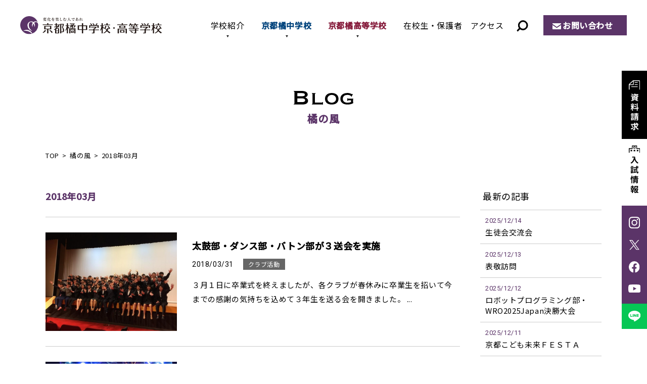

--- FILE ---
content_type: text/html; charset=UTF-8
request_url: https://www.tachibana-hs.jp/wind/2018/03/
body_size: 13936
content:
<!DOCTYPE html>
<html lang="ja" prefix="og: http://ogp.me/ns#">
<head>
<!-- Google Tag Manager -->
<script>(function(w,d,s,l,i){w[l]=w[l]||[];w[l].push({'gtm.start':
new Date().getTime(),event:'gtm.js'});var f=d.getElementsByTagName(s)[0],
j=d.createElement(s),dl=l!='dataLayer'?'&l='+l:'';j.async=true;j.src=
'https://www.googletagmanager.com/gtm.js?id='+i+dl;f.parentNode.insertBefore(j,f);
})(window,document,'script','dataLayer','GTM-M33KNPV');</script>
<!-- End Google Tag Manager -->
<meta http-equiv="X-UA-Compatible" content="IE=edge">
<meta charset="utf-8">
<meta name="viewport" content="width=device-width, initial-scale=1">
<meta name='robots' content='noindex, follow' />
	<style>img:is([sizes="auto" i], [sizes^="auto," i]) { contain-intrinsic-size: 3000px 1500px }</style>
	
	<!-- This site is optimized with the Yoast SEO plugin v24.9 - https://yoast.com/wordpress/plugins/seo/ -->
	<title>3月 2018 | 京都橘中学校・高等学校</title>
	<meta property="og:locale" content="ja_JP" />
	<meta property="og:type" content="website" />
	<meta property="og:title" content="3月 2018 | 京都橘中学校・高等学校" />
	<meta property="og:url" content="https://www.tachibana-hs.jp/2018/03/" />
	<meta property="og:site_name" content="京都橘中学校・高等学校" />
	<meta property="og:image" content="https://www.tachibana-hs.jp/system/wp-content/uploads/2022/07/ogp.png" />
	<meta property="og:image:width" content="1200" />
	<meta property="og:image:height" content="630" />
	<meta property="og:image:type" content="image/png" />
	<meta name="twitter:card" content="summary_large_image" />
	<script type="application/ld+json" class="yoast-schema-graph">{"@context":"https://schema.org","@graph":[{"@type":"CollectionPage","@id":"https://www.tachibana-hs.jp/2018/03/","url":"https://www.tachibana-hs.jp/2018/03/","name":"3月 2018 | 京都橘中学校・高等学校","isPartOf":{"@id":"https://www.tachibana-hs.jp/#website"},"breadcrumb":{"@id":"https://www.tachibana-hs.jp/2018/03/#breadcrumb"},"inLanguage":"ja"},{"@type":"BreadcrumbList","@id":"https://www.tachibana-hs.jp/2018/03/#breadcrumb","itemListElement":[{"@type":"ListItem","position":1,"name":"ホーム","item":"https://www.tachibana-hs.jp/"},{"@type":"ListItem","position":2,"name":"アーカイブ: 3月 2018"}]},{"@type":"WebSite","@id":"https://www.tachibana-hs.jp/#website","url":"https://www.tachibana-hs.jp/","name":"京都橘中学校・高等学校","description":"","publisher":{"@id":"https://www.tachibana-hs.jp/#organization"},"potentialAction":[{"@type":"SearchAction","target":{"@type":"EntryPoint","urlTemplate":"https://www.tachibana-hs.jp/?s={search_term_string}"},"query-input":{"@type":"PropertyValueSpecification","valueRequired":true,"valueName":"search_term_string"}}],"inLanguage":"ja"},{"@type":"Organization","@id":"https://www.tachibana-hs.jp/#organization","name":"京都橘中学校・高等学校","url":"https://www.tachibana-hs.jp/","logo":{"@type":"ImageObject","inLanguage":"ja","@id":"https://www.tachibana-hs.jp/#/schema/logo/image/","url":"https://www.tachibana-hs.jp/system/wp-content/uploads/2022/07/ogp.png","contentUrl":"https://www.tachibana-hs.jp/system/wp-content/uploads/2022/07/ogp.png","width":1200,"height":630,"caption":"京都橘中学校・高等学校"},"image":{"@id":"https://www.tachibana-hs.jp/#/schema/logo/image/"}}]}</script>
	<!-- / Yoast SEO plugin. -->


<noscript><style>.lazyload[data-src]{display:none !important;}</style></noscript><style>.lazyload{background-image:none !important;}.lazyload:before{background-image:none !important;}</style><link rel="stylesheet" href="https://www.tachibana-hs.jp/system/wp-content/themes/tachibana-hs-template/css/style.css?1765691224">
</head>
<body>
<!-- Google Tag Manager (noscript) -->
<noscript><iframe src="https://www.googletagmanager.com/ns.html?id=GTM-M33KNPV"
height="0" width="0" style="display:none;visibility:hidden"></iframe></noscript>
<!-- End Google Tag Manager (noscript) -->
  <div id="loading_archive"></div>
<header>
  <p class="logo"><a href="/"><img src="[data-uri]" alt="京都橘中学校・高等学校" data-src="https://www.tachibana-hs.jp/system/wp-content/themes/tachibana-hs-template/img/common/logo.svg" decoding="async" class="lazyload"><noscript><img src="https://www.tachibana-hs.jp/system/wp-content/themes/tachibana-hs-template/img/common/logo.svg" alt="京都橘中学校・高等学校" data-eio="l"></noscript></a></p>
    <div class="btn_search"><img src="[data-uri]" alt="サイト内検索" data-src="/system/wp-content/themes/tachibana-hs-template/img/common/ico_search.svg" decoding="async" class="lazyload"><noscript><img src="/system/wp-content/themes/tachibana-hs-template/img/common/ico_search.svg" alt="サイト内検索" data-eio="l"></noscript></div>
  <div class="search_content">
    <dl>
      <dt>サイト内検索</dt>
      <dd>
      <script async src="https://cse.google.com/cse.js?cx=90f410998989b47d5">
</script><div class="gcse-searchbox-only"></div></dd>
    </dl>
  </div>
  <div class="sp_menu"><span></span></div>
  <nav class="header_nav">
    <ul>
      <li class="active_nav"><a href="/about/">学校紹介</a>
        <span class="sp_about">学校紹介</span>
        <div class="sub_nav">
          <div class="sub_nav_inner">
            <h2 class="about"><a href="/about/">学校紹介<span>TOP</span></a></h2>
            <ul>
              <li><a href="/about/philosophy/">教育理念 / 校長挨拶</a></li>
              <li><a href="/about/history/">学校沿革 / 校歌・応援歌</a></li>
              <li><a href="/about/facilities/">施設・設備</a></li>
              <li><a href="/about/open-door/">Open DOOR[自立推進サポート]</a></li>
              <li><a href="/about/next-door/">Next DOOR[進路実現サポート]</a></li>
            </ul>
        </div></div></li>
      <li><a href="/junior/">京都橘中学校</a>
        <div class="sub_nav">
          <div class="sub_nav_inner">
            <div class="sub_nav_tit">
              <h2><a href="/junior/">京都橘中学校</a></h2>
              <figure><img src="[data-uri]" alt="京都橘中学校" data-src="https://www.tachibana-hs.jp/system/wp-content/themes/tachibana-hs-template/img/common/img_gnav_junior.jpg" decoding="async" class="lazyload" data-eio-rwidth="240" data-eio-rheight="166"><noscript><img src="https://www.tachibana-hs.jp/system/wp-content/themes/tachibana-hs-template/img/common/img_gnav_junior.jpg" alt="京都橘中学校" data-eio="l"></noscript></figure>
            </div>
            <div class="sub_nav_list">
              <dl class="junior_education">
                <dt><a href="/junior/education/">教育内容</a></dt>
                <dd><a href="/junior/education/open-door/">自立推進サポート</a></dd>
                <dd><a href="/junior/education/next-door/">進路実現サポート</a></dd>
                <dd><a href="/junior/education/curriculum/">Vコース紹介＆カリキュラム</a></dd>
              </dl>
              <dl>
                <dt><a href="/junior/school-life/">学校生活</a></dt>
                <dd><a href="/junior/school-life/club/">クラブ活動</a></dd>
                <dd><a href="/junior/school-life/event/">学校行事</a></dd>
                <dd><a href="/junior/school-life/uniform/">制服・制定品</a></dd>
              </dl>
              <dl>
                <dt><a href="/junior/admission/">入試情報</a></dt>
                <div class="dd_wrap">
                  <dd class="w"><a href="/junior/admission/open-campus/">入試イベント・ オープンキャンパス</a></dd>
                  <dd><a href="/junior/admission/essential-point/">募集要項</a></dd>
                  <dd><a href="/junior/admission/faq/">Q & A</a></dd>
                  <dd><a href="/junior/admission/result/">入試結果</a></dd>
                  <dd><a href="/junior/admission/scholarship/">奨学金制度</a></dd>
                </div>
              </dl>
            </div>
          </div>
        </div></li>
      <li><a href="/high/">京都橘高等学校</a>
         <div class="sub_nav">
          <div class="sub_nav_inner">
            <div class="sub_nav_tit">
              <h2><a href="/high/">京都橘高等学校</a></h2>
              <figure><img src="[data-uri]" alt="京都橘高等学校" data-src="https://www.tachibana-hs.jp/system/wp-content/themes/tachibana-hs-template/img/common/img_gnav_high.jpg" decoding="async" class="lazyload" data-eio-rwidth="240" data-eio-rheight="166"><noscript><img src="https://www.tachibana-hs.jp/system/wp-content/themes/tachibana-hs-template/img/common/img_gnav_high.jpg" alt="京都橘高等学校" data-eio="l"></noscript></figure>
            </div>
            <div class="sub_nav_list">
              <dl>
                <dt><a href="/high/education/">教育内容</a></dt>
                <div class="dd_wrap">
                  <dd><a href="/high/education/open-door">自立推進サポート</a></dd>
                  <dd><a href="/high/education/study-abroad/">海外交流・研修旅行</a></dd>
                  <dd><a href="/high/education/next-door">進路実現サポート</a></dd>
                  <dd><a href="/high/education/college/">合格実績</a></dd>
                  <dd><a href="/high/education/selection-type/">選抜類型</a></dd>
                  <dd class="w"><a href="/high/education/comprehensive-type/">総合類型</a></dd>
                </div>
              </dl>
              <dl>
                <dt><a href="/high/school-life/">学校生活</a></dt>
                <dd><a href="/high/school-life/club/">クラブ活動・生徒会活動</a></dd>
                <dd><a href="/high/school-life/event/">学校行事</a></dd>
                <dd><a href="/high/school-life/uniform/">制服・制定品</a></dd>
              </dl>
              <dl>
                <dt><a href="/high/admission/">入試情報</a></dt>
                <div class="dd_wrap">
                  <dd class="w"><a href="/high/admission/open-campus/">入試イベント・ オープンキャンパス</a></dd>
                  <dd><a href="/high/admission/faq/">Q & A</a></dd>
                  <dd><a href="/high/admission/essential-point/">募集要項</a></dd>
                  <dd><a href="/high/admission/next-entrance/">1.5次入試</a></dd>
                  <dd><a href="/high/admission/result/">入試結果</a></dd>
                  <dd><a href="/high/admission/scholarship/">奨学金制度</a></dd>
                </div>
              </dl>
            </div>
          </div>
        </div></li>
      <li><a href="/news/news_cat/student-parents/">在校生・保護者</a></li>
      <li><a href="/access/">アクセス</a></li>
      <li><a href="/pamphlet/">デジタルパンフレット</a></li>
      <li><a href="/request/">資料請求</a></li>
    </ul>
    <p class="btn"><a href="/contact/">お問い合わせ</a></p>
  </nav>
</header>
<main>
<div class="content_wrap page_content_btm">
      <p class="page_tit01"><img src="[data-uri]" alt="Blog" data-src="/system/wp-content/themes/tachibana-hs-template/img/wind/tit.svg" decoding="async" class="lazyload"><noscript><img src="/system/wp-content/themes/tachibana-hs-template/img/wind/tit.svg" alt="Blog" data-eio="l"></noscript><span class="jp">橘の風</span></p>
   
  <ol class="breadcrumb">
    <li><a href="/">TOP</a></li>
          <li><a href="/wind">橘の風</a></li>
      <li>2018年03月</li>
     
  </ol>
  <div class="blog_content_w">
    <div class="blog_content_main">
          <h1 class="blog_cat_tit">2018年03月</h1>
          <ul class="blog_list2">
            <li><a href="https://www.tachibana-hs.jp/wind/club/2018/03/31/2751/">     			<figure><img src="[data-uri]" alt="太鼓部・ダンス部・バトン部が３送会を実施" data-src="https://www.tachibana-hs.jp/system/wp-content/uploads/2018/03/IMG_1736-768x575.jpg" decoding="async" class="lazyload" data-eio-rwidth="768" data-eio-rheight="575"><noscript><img src="https://www.tachibana-hs.jp/system/wp-content/uploads/2018/03/IMG_1736-768x575.jpg" alt="太鼓部・ダンス部・バトン部が３送会を実施" data-eio="l"></noscript></figure>
		                  <div class="txt_box">
          <h2>太鼓部・ダンス部・バトン部が３送会を実施</h2>
          <time>2018/03/31</time>
          <span class="cat club">クラブ活動</span>          <p>３月１日に卒業式を終えましたが、各クラブが春休みに卒業生を招いて今までの感謝の気持ちを込めて３年生を送る会を開きました。 ...</p>
          </div>
        </a></li>
            <li><a href="https://www.tachibana-hs.jp/wind/club/2018/03/30/2743/">     			<figure><img src="[data-uri]" alt="軽音部・定期演奏会" data-src="https://www.tachibana-hs.jp/system/wp-content/uploads/2018/03/IMG_0285-768x511.jpg" decoding="async" class="lazyload" data-eio-rwidth="768" data-eio-rheight="511"><noscript><img src="https://www.tachibana-hs.jp/system/wp-content/uploads/2018/03/IMG_0285-768x511.jpg" alt="軽音部・定期演奏会" data-eio="l"></noscript></figure>
		                  <div class="txt_box">
          <h2>軽音部・定期演奏会</h2>
          <time>2018/03/30</time>
          <span class="cat club">クラブ活動</span>          <p>３月２１日（水・祝）軽音部第３回定期演奏会を今年も機材の揃った本格的なホールをお借りして開催しました。たくさんの保護者の皆...</p>
          </div>
        </a></li>
            <li><a href="https://www.tachibana-hs.jp/wind/event/2018/03/29/2739/">     			<figure><img src="[data-uri]" alt="たちばな大路こども園竣工" data-src="https://www.tachibana-hs.jp/system/wp-content/uploads/2018/03/kodomoen-768x511.jpg" decoding="async" class="lazyload" data-eio-rwidth="768" data-eio-rheight="511"><noscript><img src="https://www.tachibana-hs.jp/system/wp-content/uploads/2018/03/kodomoen-768x511.jpg" alt="たちばな大路こども園竣工" data-eio="l"></noscript></figure>
		                  <div class="txt_box">
          <h2>たちばな大路こども園竣工</h2>
          <time>2018/03/29</time>
          <span class="cat event">行事・イベント</span>          <p>３月２４日（土）、京都橘学園が２０１８年４月に開園する幼保連携型認定こども園「たちばな大路こども園」（滋賀県草津市）の園舎...</p>
          </div>
        </a></li>
            <li><a href="https://www.tachibana-hs.jp/wind/teacher/2018/03/28/2717/">     			<figure><img src="[data-uri]" alt="春季教科研究会" data-src="https://www.tachibana-hs.jp/system/wp-content/uploads/2018/03/KIMG0128-300x169.jpg" decoding="async" class="lazyload" data-eio-rwidth="300" data-eio-rheight="169"><noscript><img src="https://www.tachibana-hs.jp/system/wp-content/uploads/2018/03/KIMG0128-300x169.jpg" alt="春季教科研究会" data-eio="l"></noscript></figure>
		                  <div class="txt_box">
          <h2>春季教科研究会</h2>
          <time>2018/03/28</time>
          <span class="cat teacher">教職員の話題</span>          <p>１年間のまとめをし、来年度からの教育に活かすため春季教科研究会を各教科で行いました。 専門家を招いたり、生徒が使うオンライ...</p>
          </div>
        </a></li>
            <li><a href="https://www.tachibana-hs.jp/wind/guidance/2018/03/26/2708/">     			<figure><img src="[data-uri]" alt="高１・Ｖコースフィールドワーク" data-src="https://www.tachibana-hs.jp/system/wp-content/uploads/2018/03/P3201883-768x575.jpg" decoding="async" class="lazyload" data-eio-rwidth="768" data-eio-rheight="575"><noscript><img src="https://www.tachibana-hs.jp/system/wp-content/uploads/2018/03/P3201883-768x575.jpg" alt="高１・Ｖコースフィールドワーク" data-eio="l"></noscript></figure>
		                  <div class="txt_box">
          <h2>高１・Ｖコースフィールドワーク</h2>
          <time>2018/03/26</time>
          <span class="cat guidance">学習・進路指導</span>          <p>３月２０日（火）高校１年Ｖコース生が社会の授業の一環として京都の寺社仏閣を巡り、日本史についての理解を深めてきました。 京...</p>
          </div>
        </a></li>
            <li><a href="https://www.tachibana-hs.jp/wind/guidance/2018/03/24/2698/">     			<figure><img src="[data-uri]" alt="高１・Ｅコースフィールドワーク" data-src="https://www.tachibana-hs.jp/system/wp-content/uploads/2018/03/IMG_1591-768x575.jpg" decoding="async" class="lazyload" data-eio-rwidth="768" data-eio-rheight="575"><noscript><img src="https://www.tachibana-hs.jp/system/wp-content/uploads/2018/03/IMG_1591-768x575.jpg" alt="高１・Ｅコースフィールドワーク" data-eio="l"></noscript></figure>
		                  <div class="txt_box">
          <h2>高１・Ｅコースフィールドワーク</h2>
          <time>2018/03/24</time>
          <span class="cat guidance">学習・進路指導</span>          <p>３月２０日（火）春期特別講座の一環として高校１年Ｅコースが吹田市にある国立民族学博物館を訪れました。 世界には様々な文化が...</p>
          </div>
        </a></li>
            <li><a href="https://www.tachibana-hs.jp/wind/event/2018/03/23/2689/">     			<figure><img src="[data-uri]" alt="高校・新入生登校日Ⅰ" data-src="https://www.tachibana-hs.jp/system/wp-content/uploads/2018/03/DSC00693-768x511.jpg" decoding="async" class="lazyload" data-eio-rwidth="768" data-eio-rheight="511"><noscript><img src="https://www.tachibana-hs.jp/system/wp-content/uploads/2018/03/DSC00693-768x511.jpg" alt="高校・新入生登校日Ⅰ" data-eio="l"></noscript></figure>
		                  <div class="txt_box">
          <h2>高校・新入生登校日Ⅰ</h2>
          <time>2018/03/23</time>
          <span class="cat event">行事・イベント</span>          <p>３月２２日（木）高校入学予定者の新入生登校日Ⅰを行いました。 校長から本校の教育理念と望む高校生像についての話がありました...</p>
          </div>
        </a></li>
            <li><a href="https://www.tachibana-hs.jp/wind/season/2018/03/21/2676/">     			<figure><img src="[data-uri]" alt="もうすぐ春ですね" data-src="https://www.tachibana-hs.jp/system/wp-content/uploads/2018/03/DSC02630-768x510.jpg" decoding="async" class="lazyload" data-eio-rwidth="768" data-eio-rheight="510"><noscript><img src="https://www.tachibana-hs.jp/system/wp-content/uploads/2018/03/DSC02630-768x510.jpg" alt="もうすぐ春ですね" data-eio="l"></noscript></figure>
		                  <div class="txt_box">
          <h2>もうすぐ春ですね</h2>
          <time>2018/03/21</time>
          <span class="cat season">季節と風景</span>          <p>今日は春分。日に日に日差しが春めき、風にも草木のみずみずしいにおいが混じるようになりました。 木蓮の花の白さが青い空に映え...</p>
          </div>
        </a></li>
            <li><a href="https://www.tachibana-hs.jp/wind/guidance/2018/03/20/2666/">     			<figure><img src="[data-uri]" alt="高１・Ｅコースクエスト発表会" data-src="https://www.tachibana-hs.jp/system/wp-content/uploads/2018/03/DSC02705-768x510.jpg" decoding="async" class="lazyload" data-eio-rwidth="768" data-eio-rheight="510"><noscript><img src="https://www.tachibana-hs.jp/system/wp-content/uploads/2018/03/DSC02705-768x510.jpg" alt="高１・Ｅコースクエスト発表会" data-eio="l"></noscript></figure>
		                  <div class="txt_box">
          <h2>高１・Ｅコースクエスト発表会</h2>
          <time>2018/03/20</time>
          <span class="cat guidance">学習・進路指導</span>          <p>高校１年Ｅコースが１年間、総合学習「自立と共生Ⅰ」で取り組んだ「クエスト（企業探究）」の発表会を修了式の後にホールで行いま...</p>
          </div>
        </a></li>
            <li><a href="https://www.tachibana-hs.jp/wind/event/2018/03/19/2657/">     			<figure><img src="[data-uri]" alt="２０１７年度修了式" data-src="https://www.tachibana-hs.jp/system/wp-content/uploads/2018/03/DSC02606-768x510.jpg" decoding="async" class="lazyload" data-eio-rwidth="768" data-eio-rheight="510"><noscript><img src="https://www.tachibana-hs.jp/system/wp-content/uploads/2018/03/DSC02606-768x510.jpg" alt="２０１７年度修了式" data-eio="l"></noscript></figure>
		                  <div class="txt_box">
          <h2>２０１７年度修了式</h2>
          <time>2018/03/19</time>
          <span class="cat event">行事・イベント</span>          <p>３月１７日（土）２０１７年度修了式を行いました。 竹は節目があるからこそしなやかでたくましい、同じように人生の節目を活かし...</p>
          </div>
        </a></li>
            <li><a href="https://www.tachibana-hs.jp/wind/event/2018/03/18/2647/">     			<figure><img src="[data-uri]" alt="中学卒業を祝う会" data-src="https://www.tachibana-hs.jp/system/wp-content/uploads/2018/03/DSC02476-768x510.jpg" decoding="async" class="lazyload" data-eio-rwidth="768" data-eio-rheight="510"><noscript><img src="https://www.tachibana-hs.jp/system/wp-content/uploads/2018/03/DSC02476-768x510.jpg" alt="中学卒業を祝う会" data-eio="l"></noscript></figure>
		                  <div class="txt_box">
          <h2>中学卒業を祝う会</h2>
          <time>2018/03/18</time>
          <span class="cat event">行事・イベント</span>          <p>中学卒業式に引き続き、午後から父母の会主催の中学卒業式を祝う会が食堂にて行われました。 卒業生と保護者、運営委員、中学関係...</p>
          </div>
        </a></li>
            <li><a href="https://www.tachibana-hs.jp/wind/event/2018/03/17/2626/">     			<figure><img src="[data-uri]" alt="２０１７年度中学卒業式" data-src="https://www.tachibana-hs.jp/system/wp-content/uploads/2018/03/DSC02225-768x510.jpg" decoding="async" class="lazyload" data-eio-rwidth="768" data-eio-rheight="510"><noscript><img src="https://www.tachibana-hs.jp/system/wp-content/uploads/2018/03/DSC02225-768x510.jpg" alt="２０１７年度中学卒業式" data-eio="l"></noscript></figure>
		                  <div class="txt_box">
          <h2>２０１７年度中学卒業式</h2>
          <time>2018/03/17</time>
          <span class="cat event">行事・イベント</span>          <p>３月１６日（金）Ｖコース６期生（５４名）の中学校卒業式を多数のご来賓の皆様にご臨席いただき、挙行いたしました。 桜の蕾も膨...</p>
          </div>
        </a></li>
            <li><a href="https://www.tachibana-hs.jp/wind/event/2018/03/15/2599/">     			<figure><img src="[data-uri]" alt="中学３年生を送る会" data-src="https://www.tachibana-hs.jp/system/wp-content/uploads/2018/03/DSC02037-768x510.jpg" decoding="async" class="lazyload" data-eio-rwidth="768" data-eio-rheight="510"><noscript><img src="https://www.tachibana-hs.jp/system/wp-content/uploads/2018/03/DSC02037-768x510.jpg" alt="中学３年生を送る会" data-eio="l"></noscript></figure>
		                  <div class="txt_box">
          <h2>中学３年生を送る会</h2>
          <time>2018/03/15</time>
          <span class="cat event">行事・イベント</span>          <p>３月１４日（水）中学３年生を送る会を行いました。今までお世話になった先輩方の卒業を心を込めてお祝いしよう、と中学代議員が中...</p>
          </div>
        </a></li>
            <li><a href="https://www.tachibana-hs.jp/wind/club/2018/03/12/2594/">     			<figure><img src="[data-uri]" alt="中学校卒業式にむけて" data-src="https://www.tachibana-hs.jp/system/wp-content/uploads/2018/03/DSCN0522-768x511.jpg" decoding="async" class="lazyload" data-eio-rwidth="768" data-eio-rheight="511"><noscript><img src="https://www.tachibana-hs.jp/system/wp-content/uploads/2018/03/DSCN0522-768x511.jpg" alt="中学校卒業式にむけて" data-eio="l"></noscript></figure>
		                  <div class="txt_box">
          <h2>中学校卒業式にむけて</h2>
          <time>2018/03/12</time>
          <span class="cat club">クラブ活動</span>          <p>今週の１６日（金）中学Ｖコース６期生の卒業式を迎えます。それに先立ち、２月末から卒業式前後にかけて引退式や送る会を行うクラ...</p>
          </div>
        </a></li>
            <li><a href="https://www.tachibana-hs.jp/wind/event/2018/03/09/2586/">     			<figure><img src="[data-uri]" alt="中学新入生登校日Ⅱ" data-src="https://www.tachibana-hs.jp/system/wp-content/uploads/2018/03/DSC00656-768x511.jpg" decoding="async" class="lazyload" data-eio-rwidth="768" data-eio-rheight="511"><noscript><img src="https://www.tachibana-hs.jp/system/wp-content/uploads/2018/03/DSC00656-768x511.jpg" alt="中学新入生登校日Ⅱ" data-eio="l"></noscript></figure>
		                  <div class="txt_box">
          <h2>中学新入生登校日Ⅱ</h2>
          <time>2018/03/09</time>
          <span class="cat event">行事・イベント</span>          <p>３月３日（土）中学新入生登校日Ⅱを実施しました。この日は通学経路登録などの書類の提出の他、教務部長と生徒指導部主任から中学...</p>
          </div>
        </a></li>
            <li><a href="https://www.tachibana-hs.jp/wind/event/2018/03/07/2571/">     			<figure><img src="[data-uri]" alt="ハワイ研修旅行⑤" data-src="https://www.tachibana-hs.jp/system/wp-content/uploads/2018/03/imageWNM0BD1P-768x575.jpg" decoding="async" class="lazyload" data-eio-rwidth="768" data-eio-rheight="575"><noscript><img src="https://www.tachibana-hs.jp/system/wp-content/uploads/2018/03/imageWNM0BD1P-768x575.jpg" alt="ハワイ研修旅行⑤" data-eio="l"></noscript></figure>
		                  <div class="txt_box">
          <h2>ハワイ研修旅行⑤</h2>
          <time>2018/03/07</time>
          <span class="cat event">行事・イベント</span>          <p>ハワイ研修旅行５日目はマリンアクティビティです。この日もヒロは朝から小雨が降っていましたが、約２時間かけてバスでアナエホオ...</p>
          </div>
        </a></li>
          </ul>
    
	<nav class="navigation pagination pagers pagers2" role="navigation">
		<div class="nav-links"><span aria-current="page" class="page-numbers current">1</span>
<a class="page-numbers" href="https://www.tachibana-hs.jp/wind/2018/03/page/2/">2</a>
<a class="next page-numbers" href="https://www.tachibana-hs.jp/wind/2018/03/page/2/"></a></div>
	</nav>          </div>
   <div class="blog_content_sub">
      <section>
      <h2>最新の記事</h2>
      <ul class="latest">
                    <li><a href="https://www.tachibana-hs.jp/wind/student-council/2025/12/14/20482/">
          <time>2025/12/14</time>
          <p>生徒会交流会</p></a></li>
                    <li><a href="https://www.tachibana-hs.jp/wind/club/2025/12/13/20477/">
          <time>2025/12/13</time>
          <p>表敬訪問</p></a></li>
                    <li><a href="https://www.tachibana-hs.jp/wind/club/2025/12/12/20461/">
          <time>2025/12/12</time>
          <p>ロボットプログラミング部・WRO2025Japan決勝大会</p></a></li>
                    <li><a href="https://www.tachibana-hs.jp/wind/club/2025/12/11/20455/">
          <time>2025/12/11</time>
          <p>京都こども未来ＦＥＳＴＡ</p></a></li>
                    <li><a href="https://www.tachibana-hs.jp/wind/library/2025/12/10/20453/">
          <time>2025/12/10</time>
          <p>ブックバイキング</p></a></li>
              </ul>
    </section>
        <section>
      <h2>カテゴリー</h2>
      <ul class="cat_list">
        	<li class="cat-item cat-item-6"><a href="https://www.tachibana-hs.jp/wind/wind_cat/club/">クラブ活動</a>
</li>
	<li class="cat-item cat-item-7"><a href="https://www.tachibana-hs.jp/wind/wind_cat/parent/">保護者関係</a>
</li>
	<li class="cat-item cat-item-8"><a href="https://www.tachibana-hs.jp/wind/wind_cat/graduate/">卒業生の活躍</a>
</li>
	<li class="cat-item cat-item-9"><a href="https://www.tachibana-hs.jp/wind/wind_cat/library/">図書館</a>
</li>
	<li class="cat-item cat-item-10"><a href="https://www.tachibana-hs.jp/wind/wind_cat/international/">国際交流</a>
</li>
	<li class="cat-item cat-item-11"><a href="https://www.tachibana-hs.jp/wind/wind_cat/season/">季節と風景</a>
</li>
	<li class="cat-item cat-item-12"><a href="https://www.tachibana-hs.jp/wind/wind_cat/guidance/">学習・進路指導</a>
</li>
	<li class="cat-item cat-item-13"><a href="https://www.tachibana-hs.jp/wind/wind_cat/teacher/">教職員の話題</a>
</li>
	<li class="cat-item cat-item-14"><a href="https://www.tachibana-hs.jp/wind/wind_cat/student-council/">生徒会</a>
</li>
	<li class="cat-item cat-item-15"><a href="https://www.tachibana-hs.jp/wind/wind_cat/recruitment/">生徒募集</a>
</li>
	<li class="cat-item cat-item-16"><a href="https://www.tachibana-hs.jp/wind/wind_cat/event/">行事・イベント</a>
</li>
      </ul>
    </section>
    <section>
          <div class="wind_archive_list">
        <h3>2025年</h3>
       <ul class="month_list">
                    <li>
              <a href="https://www.tachibana-hs.jp/wind/2025/12/">
              2025年 12月
                  (11)
              </a>
          </li>
                    <li>
              <a href="https://www.tachibana-hs.jp/wind/2025/11/">
              2025年 11月
                  (24)
              </a>
          </li>
                    <li>
              <a href="https://www.tachibana-hs.jp/wind/2025/10/">
              2025年 10月
                  (24)
              </a>
          </li>
                    <li>
              <a href="https://www.tachibana-hs.jp/wind/2025/09/">
              2025年 9月
                  (23)
              </a>
          </li>
                    <li>
              <a href="https://www.tachibana-hs.jp/wind/2025/08/">
              2025年 8月
                  (21)
              </a>
          </li>
                    <li>
              <a href="https://www.tachibana-hs.jp/wind/2025/07/">
              2025年 7月
                  (23)
              </a>
          </li>
                    <li>
              <a href="https://www.tachibana-hs.jp/wind/2025/06/">
              2025年 6月
                  (25)
              </a>
          </li>
                    <li>
              <a href="https://www.tachibana-hs.jp/wind/2025/05/">
              2025年 5月
                  (24)
              </a>
          </li>
                    <li>
              <a href="https://www.tachibana-hs.jp/wind/2025/04/">
              2025年 4月
                  (24)
              </a>
          </li>
                    <li>
              <a href="https://www.tachibana-hs.jp/wind/2025/03/">
              2025年 3月
                  (35)
              </a>
          </li>
                    <li>
              <a href="https://www.tachibana-hs.jp/wind/2025/02/">
              2025年 2月
                  (16)
              </a>
          </li>
                    <li>
              <a href="https://www.tachibana-hs.jp/wind/2025/01/">
              2025年 1月
                  (18)
              </a>
          </li>
                       </ul></div>
              <div class="wind_archive_list">
        <h3>2024年</h3>
       <ul class="month_list">
                    <li>
              <a href="https://www.tachibana-hs.jp/wind/2024/12/">
              2024年 12月
                  (21)
              </a>
          </li>
                    <li>
              <a href="https://www.tachibana-hs.jp/wind/2024/11/">
              2024年 11月
                  (25)
              </a>
          </li>
                    <li>
              <a href="https://www.tachibana-hs.jp/wind/2024/10/">
              2024年 10月
                  (20)
              </a>
          </li>
                    <li>
              <a href="https://www.tachibana-hs.jp/wind/2024/09/">
              2024年 9月
                  (18)
              </a>
          </li>
                    <li>
              <a href="https://www.tachibana-hs.jp/wind/2024/08/">
              2024年 8月
                  (16)
              </a>
          </li>
                    <li>
              <a href="https://www.tachibana-hs.jp/wind/2024/07/">
              2024年 7月
                  (19)
              </a>
          </li>
                    <li>
              <a href="https://www.tachibana-hs.jp/wind/2024/06/">
              2024年 6月
                  (21)
              </a>
          </li>
                    <li>
              <a href="https://www.tachibana-hs.jp/wind/2024/05/">
              2024年 5月
                  (21)
              </a>
          </li>
                    <li>
              <a href="https://www.tachibana-hs.jp/wind/2024/04/">
              2024年 4月
                  (20)
              </a>
          </li>
                    <li>
              <a href="https://www.tachibana-hs.jp/wind/2024/03/">
              2024年 3月
                  (34)
              </a>
          </li>
                    <li>
              <a href="https://www.tachibana-hs.jp/wind/2024/02/">
              2024年 2月
                  (13)
              </a>
          </li>
                    <li>
              <a href="https://www.tachibana-hs.jp/wind/2024/01/">
              2024年 1月
                  (20)
              </a>
          </li>
                       </ul></div>
              <div class="wind_archive_list">
        <h3>2023年</h3>
       <ul class="month_list">
                    <li>
              <a href="https://www.tachibana-hs.jp/wind/2023/12/">
              2023年 12月
                  (17)
              </a>
          </li>
                    <li>
              <a href="https://www.tachibana-hs.jp/wind/2023/11/">
              2023年 11月
                  (20)
              </a>
          </li>
                    <li>
              <a href="https://www.tachibana-hs.jp/wind/2023/10/">
              2023年 10月
                  (23)
              </a>
          </li>
                    <li>
              <a href="https://www.tachibana-hs.jp/wind/2023/09/">
              2023年 9月
                  (14)
              </a>
          </li>
                    <li>
              <a href="https://www.tachibana-hs.jp/wind/2023/08/">
              2023年 8月
                  (21)
              </a>
          </li>
                    <li>
              <a href="https://www.tachibana-hs.jp/wind/2023/07/">
              2023年 7月
                  (22)
              </a>
          </li>
                    <li>
              <a href="https://www.tachibana-hs.jp/wind/2023/06/">
              2023年 6月
                  (22)
              </a>
          </li>
                    <li>
              <a href="https://www.tachibana-hs.jp/wind/2023/05/">
              2023年 5月
                  (20)
              </a>
          </li>
                    <li>
              <a href="https://www.tachibana-hs.jp/wind/2023/04/">
              2023年 4月
                  (19)
              </a>
          </li>
                    <li>
              <a href="https://www.tachibana-hs.jp/wind/2023/03/">
              2023年 3月
                  (40)
              </a>
          </li>
                    <li>
              <a href="https://www.tachibana-hs.jp/wind/2023/02/">
              2023年 2月
                  (14)
              </a>
          </li>
                    <li>
              <a href="https://www.tachibana-hs.jp/wind/2023/01/">
              2023年 1月
                  (18)
              </a>
          </li>
                       </ul></div>
              <div class="wind_archive_list">
        <h3>2022年</h3>
       <ul class="month_list">
                    <li>
              <a href="https://www.tachibana-hs.jp/wind/2022/12/">
              2022年 12月
                  (15)
              </a>
          </li>
                    <li>
              <a href="https://www.tachibana-hs.jp/wind/2022/11/">
              2022年 11月
                  (22)
              </a>
          </li>
                    <li>
              <a href="https://www.tachibana-hs.jp/wind/2022/10/">
              2022年 10月
                  (21)
              </a>
          </li>
                    <li>
              <a href="https://www.tachibana-hs.jp/wind/2022/09/">
              2022年 9月
                  (19)
              </a>
          </li>
                    <li>
              <a href="https://www.tachibana-hs.jp/wind/2022/08/">
              2022年 8月
                  (17)
              </a>
          </li>
                    <li>
              <a href="https://www.tachibana-hs.jp/wind/2022/07/">
              2022年 7月
                  (18)
              </a>
          </li>
                    <li>
              <a href="https://www.tachibana-hs.jp/wind/2022/06/">
              2022年 6月
                  (20)
              </a>
          </li>
                    <li>
              <a href="https://www.tachibana-hs.jp/wind/2022/05/">
              2022年 5月
                  (17)
              </a>
          </li>
                    <li>
              <a href="https://www.tachibana-hs.jp/wind/2022/04/">
              2022年 4月
                  (23)
              </a>
          </li>
                    <li>
              <a href="https://www.tachibana-hs.jp/wind/2022/03/">
              2022年 3月
                  (19)
              </a>
          </li>
                    <li>
              <a href="https://www.tachibana-hs.jp/wind/2022/02/">
              2022年 2月
                  (12)
              </a>
          </li>
                    <li>
              <a href="https://www.tachibana-hs.jp/wind/2022/01/">
              2022年 1月
                  (17)
              </a>
          </li>
                       </ul></div>
              <div class="wind_archive_list">
        <h3>2021年</h3>
       <ul class="month_list">
                    <li>
              <a href="https://www.tachibana-hs.jp/wind/2021/12/">
              2021年 12月
                  (16)
              </a>
          </li>
                    <li>
              <a href="https://www.tachibana-hs.jp/wind/2021/11/">
              2021年 11月
                  (8)
              </a>
          </li>
                    <li>
              <a href="https://www.tachibana-hs.jp/wind/2021/10/">
              2021年 10月
                  (21)
              </a>
          </li>
                    <li>
              <a href="https://www.tachibana-hs.jp/wind/2021/09/">
              2021年 9月
                  (19)
              </a>
          </li>
                    <li>
              <a href="https://www.tachibana-hs.jp/wind/2021/08/">
              2021年 8月
                  (12)
              </a>
          </li>
                    <li>
              <a href="https://www.tachibana-hs.jp/wind/2021/07/">
              2021年 7月
                  (16)
              </a>
          </li>
                    <li>
              <a href="https://www.tachibana-hs.jp/wind/2021/06/">
              2021年 6月
                  (23)
              </a>
          </li>
                    <li>
              <a href="https://www.tachibana-hs.jp/wind/2021/05/">
              2021年 5月
                  (15)
              </a>
          </li>
                    <li>
              <a href="https://www.tachibana-hs.jp/wind/2021/04/">
              2021年 4月
                  (15)
              </a>
          </li>
                    <li>
              <a href="https://www.tachibana-hs.jp/wind/2021/03/">
              2021年 3月
                  (20)
              </a>
          </li>
                    <li>
              <a href="https://www.tachibana-hs.jp/wind/2021/02/">
              2021年 2月
                  (19)
              </a>
          </li>
                    <li>
              <a href="https://www.tachibana-hs.jp/wind/2021/01/">
              2021年 1月
                  (17)
              </a>
          </li>
                       </ul></div>
              <div class="wind_archive_list">
        <h3>2020年</h3>
       <ul class="month_list">
                    <li>
              <a href="https://www.tachibana-hs.jp/wind/2020/12/">
              2020年 12月
                  (16)
              </a>
          </li>
                    <li>
              <a href="https://www.tachibana-hs.jp/wind/2020/11/">
              2020年 11月
                  (18)
              </a>
          </li>
                    <li>
              <a href="https://www.tachibana-hs.jp/wind/2020/10/">
              2020年 10月
                  (15)
              </a>
          </li>
                    <li>
              <a href="https://www.tachibana-hs.jp/wind/2020/09/">
              2020年 9月
                  (15)
              </a>
          </li>
                    <li>
              <a href="https://www.tachibana-hs.jp/wind/2020/08/">
              2020年 8月
                  (15)
              </a>
          </li>
                    <li>
              <a href="https://www.tachibana-hs.jp/wind/2020/07/">
              2020年 7月
                  (12)
              </a>
          </li>
                    <li>
              <a href="https://www.tachibana-hs.jp/wind/2020/06/">
              2020年 6月
                  (18)
              </a>
          </li>
                    <li>
              <a href="https://www.tachibana-hs.jp/wind/2020/05/">
              2020年 5月
                  (10)
              </a>
          </li>
                    <li>
              <a href="https://www.tachibana-hs.jp/wind/2020/04/">
              2020年 4月
                  (12)
              </a>
          </li>
                    <li>
              <a href="https://www.tachibana-hs.jp/wind/2020/03/">
              2020年 3月
                  (19)
              </a>
          </li>
                    <li>
              <a href="https://www.tachibana-hs.jp/wind/2020/02/">
              2020年 2月
                  (22)
              </a>
          </li>
                    <li>
              <a href="https://www.tachibana-hs.jp/wind/2020/01/">
              2020年 1月
                  (22)
              </a>
          </li>
                       </ul></div>
              <div class="wind_archive_list">
        <h3>2019年</h3>
       <ul class="month_list">
                    <li>
              <a href="https://www.tachibana-hs.jp/wind/2019/12/">
              2019年 12月
                  (25)
              </a>
          </li>
                    <li>
              <a href="https://www.tachibana-hs.jp/wind/2019/11/">
              2019年 11月
                  (26)
              </a>
          </li>
                    <li>
              <a href="https://www.tachibana-hs.jp/wind/2019/10/">
              2019年 10月
                  (24)
              </a>
          </li>
                    <li>
              <a href="https://www.tachibana-hs.jp/wind/2019/09/">
              2019年 9月
                  (19)
              </a>
          </li>
                    <li>
              <a href="https://www.tachibana-hs.jp/wind/2019/08/">
              2019年 8月
                  (23)
              </a>
          </li>
                    <li>
              <a href="https://www.tachibana-hs.jp/wind/2019/07/">
              2019年 7月
                  (26)
              </a>
          </li>
                    <li>
              <a href="https://www.tachibana-hs.jp/wind/2019/06/">
              2019年 6月
                  (25)
              </a>
          </li>
                    <li>
              <a href="https://www.tachibana-hs.jp/wind/2019/05/">
              2019年 5月
                  (27)
              </a>
          </li>
                    <li>
              <a href="https://www.tachibana-hs.jp/wind/2019/04/">
              2019年 4月
                  (25)
              </a>
          </li>
                    <li>
              <a href="https://www.tachibana-hs.jp/wind/2019/03/">
              2019年 3月
                  (36)
              </a>
          </li>
                    <li>
              <a href="https://www.tachibana-hs.jp/wind/2019/02/">
              2019年 2月
                  (23)
              </a>
          </li>
                    <li>
              <a href="https://www.tachibana-hs.jp/wind/2019/01/">
              2019年 1月
                  (21)
              </a>
          </li>
                       </ul></div>
              <div class="wind_archive_list">
        <h3>2018年</h3>
       <ul class="month_list">
                    <li>
              <a href="https://www.tachibana-hs.jp/wind/2018/12/">
              2018年 12月
                  (26)
              </a>
          </li>
                    <li>
              <a href="https://www.tachibana-hs.jp/wind/2018/11/">
              2018年 11月
                  (26)
              </a>
          </li>
                    <li>
              <a href="https://www.tachibana-hs.jp/wind/2018/10/">
              2018年 10月
                  (22)
              </a>
          </li>
                    <li>
              <a href="https://www.tachibana-hs.jp/wind/2018/09/">
              2018年 9月
                  (20)
              </a>
          </li>
                    <li>
              <a href="https://www.tachibana-hs.jp/wind/2018/08/">
              2018年 8月
                  (21)
              </a>
          </li>
                    <li>
              <a href="https://www.tachibana-hs.jp/wind/2018/07/">
              2018年 7月
                  (22)
              </a>
          </li>
                    <li>
              <a href="https://www.tachibana-hs.jp/wind/2018/06/">
              2018年 6月
                  (26)
              </a>
          </li>
                    <li>
              <a href="https://www.tachibana-hs.jp/wind/2018/05/">
              2018年 5月
                  (27)
              </a>
          </li>
                    <li>
              <a href="https://www.tachibana-hs.jp/wind/2018/04/">
              2018年 4月
                  (26)
              </a>
          </li>
                    <li>
              <a href="https://www.tachibana-hs.jp/wind/2018/03/">
              2018年 3月
                  (27)
              </a>
          </li>
                    <li>
              <a href="https://www.tachibana-hs.jp/wind/2018/02/">
              2018年 2月
                  (24)
              </a>
          </li>
                    <li>
              <a href="https://www.tachibana-hs.jp/wind/2018/01/">
              2018年 1月
                  (17)
              </a>
          </li>
                       </ul></div>
              <div class="wind_archive_list">
        <h3>2017年</h3>
       <ul class="month_list">
                    <li>
              <a href="https://www.tachibana-hs.jp/wind/2017/12/">
              2017年 12月
                  (18)
              </a>
          </li>
                    <li>
              <a href="https://www.tachibana-hs.jp/wind/2017/11/">
              2017年 11月
                  (26)
              </a>
          </li>
                    <li>
              <a href="https://www.tachibana-hs.jp/wind/2017/10/">
              2017年 10月
                  (19)
              </a>
          </li>
                    <li>
              <a href="https://www.tachibana-hs.jp/wind/2017/09/">
              2017年 9月
                  (22)
              </a>
          </li>
                    <li>
              <a href="https://www.tachibana-hs.jp/wind/2017/08/">
              2017年 8月
                  (3)
              </a>
          </li>
               </ul></div>
    </section>
  </div>
</div>
</div>
</main>
<ul id="btn_set">
    <li><a href="/request/"><img class="switch lazyload" src="[data-uri]" alt="資料請求" data-src="https://www.tachibana-hs.jp/system/wp-content/themes/tachibana-hs-template/img/common/ico_request_pc.svg" decoding="async"><noscript><img class="switch" src="https://www.tachibana-hs.jp/system/wp-content/themes/tachibana-hs-template/img/common/ico_request_pc.svg" alt="資料請求" data-eio="l"></noscript></a></li>
    <li class="btn"><span><img class="switch lazyload" src="[data-uri]" alt="入試情報" data-src="https://www.tachibana-hs.jp/system/wp-content/themes/tachibana-hs-template/img/common/ico_exam_pc.svg" decoding="async"><noscript><img class="switch" src="https://www.tachibana-hs.jp/system/wp-content/themes/tachibana-hs-template/img/common/ico_exam_pc.svg" alt="入試情報" data-eio="l"></noscript></span>
    <dl class="event_menu">
      <dt>入試イベント・オープンキャンパス</dt>
      <div>
        <dd><a href="/junior/admission/open-campus/"><img src="[data-uri]" alt="中学校" data-src="https://www.tachibana-hs.jp/system/wp-content/themes/tachibana-hs-template/img/common/img_nav_exam_junior.jpg" decoding="async" class="lazyload" data-eio-rwidth="320" data-eio-rheight="220"><noscript><img src="https://www.tachibana-hs.jp/system/wp-content/themes/tachibana-hs-template/img/common/img_nav_exam_junior.jpg" alt="中学校" data-eio="l"></noscript><span>中学校</span></a></dd>
        <dd><a href="/high/admission/open-campus/"><img src="[data-uri]" alt="高校" data-src="https://www.tachibana-hs.jp/system/wp-content/themes/tachibana-hs-template/img/common/img_nav_exam_high.jpg" decoding="async" class="lazyload" data-eio-rwidth="320" data-eio-rheight="220"><noscript><img src="https://www.tachibana-hs.jp/system/wp-content/themes/tachibana-hs-template/img/common/img_nav_exam_high.jpg" alt="高校" data-eio="l"></noscript><span>高校</span></a></dd>
      </div>
      <div class="arrow"></div>
      </dl>
    </li>
    <li><a href="https://www.instagram.com/kyototachibana_jhs.shs/" target="_blank" rel="noopener"><img src="[data-uri]" alt="インスタグラム" data-src="https://www.tachibana-hs.jp/system/wp-content/themes/tachibana-hs-template/img/common/ico_instagram.svg" decoding="async" class="lazyload"><noscript><img src="https://www.tachibana-hs.jp/system/wp-content/themes/tachibana-hs-template/img/common/ico_instagram.svg" alt="インスタグラム" data-eio="l"></noscript></a></li>
    <li><a href="https://x.com/kyototachibana_" target="_blank" rel="noopener"><img src="[data-uri]" alt="エックス" data-src="https://www.tachibana-hs.jp/system/wp-content/themes/tachibana-hs-template/img/common/ico_x.svg" decoding="async" class="lazyload"><noscript><img src="https://www.tachibana-hs.jp/system/wp-content/themes/tachibana-hs-template/img/common/ico_x.svg" alt="エックス" data-eio="l"></noscript></a></li>
    <li><a href="https://www.facebook.com/%E4%BA%AC%E9%83%BD%E6%A9%98%E4%B8%AD%E5%AD%A6%E6%A0%A1%E9%AB%98%E7%AD%89%E5%AD%A6%E6%A0%A1-107640840914363/" target="_blank" rel="noopener"><img src="[data-uri]" alt="facebook" data-src="https://www.tachibana-hs.jp/system/wp-content/themes/tachibana-hs-template/img/common/ico_facebook.svg" decoding="async" class="lazyload"><noscript><img src="https://www.tachibana-hs.jp/system/wp-content/themes/tachibana-hs-template/img/common/ico_facebook.svg" alt="facebook" data-eio="l"></noscript></a></li>
    <li><a href="https://www.youtube.com/channel/UCy5ZRRZ9NN6cuKdnkKJd2QA?view_as=subscriber" target="_blank" rel="noopener"><img src="[data-uri]" alt="youtube" data-src="https://www.tachibana-hs.jp/system/wp-content/themes/tachibana-hs-template/img/common/ico_youtube.svg" decoding="async" class="lazyload"><noscript><img src="https://www.tachibana-hs.jp/system/wp-content/themes/tachibana-hs-template/img/common/ico_youtube.svg" alt="youtube" data-eio="l"></noscript></a></li>
    <li><a href="https://liff.line.me/1645278921-kWRPP32q/?accountId=194siweu" target="_blank" rel="noopener"><img src="[data-uri]" alt="line" data-src="https://www.tachibana-hs.jp/system/wp-content/themes/tachibana-hs-template/img/common/ico_line.svg" decoding="async" class="lazyload"><noscript><img src="https://www.tachibana-hs.jp/system/wp-content/themes/tachibana-hs-template/img/common/ico_line.svg" alt="line" data-eio="l"></noscript></a></li>
  </ul>
<footer>
  <div class="content_wrap">
    <div class="footer_nav">
      <dl>
        <dt><a href="/about/">学校紹介</a></dt>
        <dd><a href="/about/philosophy/">教育理念 / 校長挨拶</a></dd>
        <dd><a href="/about/history/">学校沿革 / 校歌・応援歌</a></dd>
        <dd><a href="/about/facilities/">施設・設備</a></dd>
        <dd><a href="/about/open-door/">Open DOOR[自立推進サポート]</a></dd>
        <dd><a href="/about/next-door/">Next DOOR[進路実現サポート]</a></dd>
      </dl>
      <dl>
        <dt><a href="/junior/">京都橘中学校</a></dt>
        <dd><a href="/junior/education/">教育内容</a></dd>
        <dd><a href="/junior/school-life/">学校生活</a></dd>
        <dd><a href="/junior/admission/">入試情報</a></dd>
      </dl>
      <dl>
        <dt><a href="/high/">京都橘高等学校</a></dt>
        <dd><a href="/high/education/">教育内容</a></dd>
        <dd><a href="/high/school-life/">学校生活</a></dd>
        <dd><a href="/high/admission/">入試情報</a></dd>
      </dl>
      <ul>
        <li><a href="https://www.youtube.com/channel/UCy5ZRRZ9NN6cuKdnkKJd2QA" target="_blank" rel="noopener">紹介映像</a></li>
        <li><a href="/wind/">橘の風 BLOG</a></li>
        <li><a href="/news/news_cat/student-parents/">在校生・保護者</a></li>
        <li><a href="/news/news_cat/parents-association">父母の会</a></li>
        <li><a href="/pamphlet/">デジタルパンフレット</a></li>
        <li><a href="/contact/">お問い合わせ</a></li>
        <li><a href="/bullying-prevention/">いじめ対策基本方針</a></li>
      </ul>
      <ul>
      <li><a href="https://www.instagram.com/kyototachibana_jhs.shs/" target="_blank" rel="noopener">My favorite TACHIBANA</a></li>
      <li><a href="/reunion/">同窓会</a></li>
      <li><a href="/news/news_cat/graduate/">卒業生</a></li>
      <li><a href="/recruit/">採用情報</a></li>
      <li><a href="/access/">アクセス</a></li>
      <li><a href="/request/">資料請求</a></li>
      <li><a href="/privacy-policy/">個人情報保護方針</a></li>
      </ul>
    </div>
    <ul class="link_nav">
      <li><a href="https://www.tachibana-u.ac.jp/about/corporation/" target="_blank" rel="noopener">学校法人 京都橘学園</a></li>
      <li><a href="https://www.tachibana-u.ac.jp/" target="_blank" rel="noopener">京都橘大学</a></li>
      <li><a href="https://www.tachibana-u.ac.jp/about/corporation/kodomoen/" target="_blank" rel="noopener">たちばな大路こども園</a></li>
    </ul>
    <dl class="footer_info">
      <dt><a href="/"><img src="[data-uri]" alt="京都橘中学校・高等学校" data-src="https://www.tachibana-hs.jp/system/wp-content/themes/tachibana-hs-template/img/common/logo_white.svg" decoding="async" class="lazyload"><noscript><img src="https://www.tachibana-hs.jp/system/wp-content/themes/tachibana-hs-template/img/common/logo_white.svg" alt="京都橘中学校・高等学校" data-eio="l"></noscript></a></dt>
      <dd class="addr">〒612-8026 京都市伏見区桃山町伊賀50</dd>
      <dd>TEL：<a href="tel:075-623-0066" class="tel">075-623-0066</a><br>FAX：075-623-0070</dd>
    </dl>
    <p class="copy"><small>Copyright（C）Kyoto Tachibana high school・junior high school. All rights reserved.</small></p>
</div>
</footer>
<script type="speculationrules">
{"prefetch":[{"source":"document","where":{"and":[{"href_matches":"\/*"},{"not":{"href_matches":["\/system\/wp-*.php","\/system\/wp-admin\/*","\/system\/wp-content\/uploads\/*","\/system\/wp-content\/*","\/system\/wp-content\/plugins\/*","\/system\/wp-content\/themes\/tachibana-hs-template\/*","\/*\\?(.+)"]}},{"not":{"selector_matches":"a[rel~=\"nofollow\"]"}},{"not":{"selector_matches":".no-prefetch, .no-prefetch a"}}]},"eagerness":"conservative"}]}
</script>
<style id='wp-emoji-styles-inline-css' type='text/css'>

	img.wp-smiley, img.emoji {
		display: inline !important;
		border: none !important;
		box-shadow: none !important;
		height: 1em !important;
		width: 1em !important;
		margin: 0 0.07em !important;
		vertical-align: -0.1em !important;
		background: none !important;
		padding: 0 !important;
	}
</style>
<link rel='stylesheet' id='wp-block-library-css' href='https://www.tachibana-hs.jp/system/wp-includes/css/dist/block-library/style.min.css?ver=6.8.3' type='text/css' media='all' />
<style id='classic-theme-styles-inline-css' type='text/css'>
/*! This file is auto-generated */
.wp-block-button__link{color:#fff;background-color:#32373c;border-radius:9999px;box-shadow:none;text-decoration:none;padding:calc(.667em + 2px) calc(1.333em + 2px);font-size:1.125em}.wp-block-file__button{background:#32373c;color:#fff;text-decoration:none}
</style>
<style id='global-styles-inline-css' type='text/css'>
:root{--wp--preset--aspect-ratio--square: 1;--wp--preset--aspect-ratio--4-3: 4/3;--wp--preset--aspect-ratio--3-4: 3/4;--wp--preset--aspect-ratio--3-2: 3/2;--wp--preset--aspect-ratio--2-3: 2/3;--wp--preset--aspect-ratio--16-9: 16/9;--wp--preset--aspect-ratio--9-16: 9/16;--wp--preset--color--black: #000000;--wp--preset--color--cyan-bluish-gray: #abb8c3;--wp--preset--color--white: #ffffff;--wp--preset--color--pale-pink: #f78da7;--wp--preset--color--vivid-red: #cf2e2e;--wp--preset--color--luminous-vivid-orange: #ff6900;--wp--preset--color--luminous-vivid-amber: #fcb900;--wp--preset--color--light-green-cyan: #7bdcb5;--wp--preset--color--vivid-green-cyan: #00d084;--wp--preset--color--pale-cyan-blue: #8ed1fc;--wp--preset--color--vivid-cyan-blue: #0693e3;--wp--preset--color--vivid-purple: #9b51e0;--wp--preset--color--red: #ff0000;--wp--preset--gradient--vivid-cyan-blue-to-vivid-purple: linear-gradient(135deg,rgba(6,147,227,1) 0%,rgb(155,81,224) 100%);--wp--preset--gradient--light-green-cyan-to-vivid-green-cyan: linear-gradient(135deg,rgb(122,220,180) 0%,rgb(0,208,130) 100%);--wp--preset--gradient--luminous-vivid-amber-to-luminous-vivid-orange: linear-gradient(135deg,rgba(252,185,0,1) 0%,rgba(255,105,0,1) 100%);--wp--preset--gradient--luminous-vivid-orange-to-vivid-red: linear-gradient(135deg,rgba(255,105,0,1) 0%,rgb(207,46,46) 100%);--wp--preset--gradient--very-light-gray-to-cyan-bluish-gray: linear-gradient(135deg,rgb(238,238,238) 0%,rgb(169,184,195) 100%);--wp--preset--gradient--cool-to-warm-spectrum: linear-gradient(135deg,rgb(74,234,220) 0%,rgb(151,120,209) 20%,rgb(207,42,186) 40%,rgb(238,44,130) 60%,rgb(251,105,98) 80%,rgb(254,248,76) 100%);--wp--preset--gradient--blush-light-purple: linear-gradient(135deg,rgb(255,206,236) 0%,rgb(152,150,240) 100%);--wp--preset--gradient--blush-bordeaux: linear-gradient(135deg,rgb(254,205,165) 0%,rgb(254,45,45) 50%,rgb(107,0,62) 100%);--wp--preset--gradient--luminous-dusk: linear-gradient(135deg,rgb(255,203,112) 0%,rgb(199,81,192) 50%,rgb(65,88,208) 100%);--wp--preset--gradient--pale-ocean: linear-gradient(135deg,rgb(255,245,203) 0%,rgb(182,227,212) 50%,rgb(51,167,181) 100%);--wp--preset--gradient--electric-grass: linear-gradient(135deg,rgb(202,248,128) 0%,rgb(113,206,126) 100%);--wp--preset--gradient--midnight: linear-gradient(135deg,rgb(2,3,129) 0%,rgb(40,116,252) 100%);--wp--preset--font-size--small: 13px;--wp--preset--font-size--medium: 20px;--wp--preset--font-size--large: 36px;--wp--preset--font-size--x-large: 42px;--wp--preset--spacing--20: 0.44rem;--wp--preset--spacing--30: 0.67rem;--wp--preset--spacing--40: 1rem;--wp--preset--spacing--50: 1.5rem;--wp--preset--spacing--60: 2.25rem;--wp--preset--spacing--70: 3.38rem;--wp--preset--spacing--80: 5.06rem;--wp--preset--shadow--natural: 6px 6px 9px rgba(0, 0, 0, 0.2);--wp--preset--shadow--deep: 12px 12px 50px rgba(0, 0, 0, 0.4);--wp--preset--shadow--sharp: 6px 6px 0px rgba(0, 0, 0, 0.2);--wp--preset--shadow--outlined: 6px 6px 0px -3px rgba(255, 255, 255, 1), 6px 6px rgba(0, 0, 0, 1);--wp--preset--shadow--crisp: 6px 6px 0px rgba(0, 0, 0, 1);}:where(.is-layout-flex){gap: 0.5em;}:where(.is-layout-grid){gap: 0.5em;}body .is-layout-flex{display: flex;}.is-layout-flex{flex-wrap: wrap;align-items: center;}.is-layout-flex > :is(*, div){margin: 0;}body .is-layout-grid{display: grid;}.is-layout-grid > :is(*, div){margin: 0;}:where(.wp-block-columns.is-layout-flex){gap: 2em;}:where(.wp-block-columns.is-layout-grid){gap: 2em;}:where(.wp-block-post-template.is-layout-flex){gap: 1.25em;}:where(.wp-block-post-template.is-layout-grid){gap: 1.25em;}.has-black-color{color: var(--wp--preset--color--black) !important;}.has-cyan-bluish-gray-color{color: var(--wp--preset--color--cyan-bluish-gray) !important;}.has-white-color{color: var(--wp--preset--color--white) !important;}.has-pale-pink-color{color: var(--wp--preset--color--pale-pink) !important;}.has-vivid-red-color{color: var(--wp--preset--color--vivid-red) !important;}.has-luminous-vivid-orange-color{color: var(--wp--preset--color--luminous-vivid-orange) !important;}.has-luminous-vivid-amber-color{color: var(--wp--preset--color--luminous-vivid-amber) !important;}.has-light-green-cyan-color{color: var(--wp--preset--color--light-green-cyan) !important;}.has-vivid-green-cyan-color{color: var(--wp--preset--color--vivid-green-cyan) !important;}.has-pale-cyan-blue-color{color: var(--wp--preset--color--pale-cyan-blue) !important;}.has-vivid-cyan-blue-color{color: var(--wp--preset--color--vivid-cyan-blue) !important;}.has-vivid-purple-color{color: var(--wp--preset--color--vivid-purple) !important;}.has-black-background-color{background-color: var(--wp--preset--color--black) !important;}.has-cyan-bluish-gray-background-color{background-color: var(--wp--preset--color--cyan-bluish-gray) !important;}.has-white-background-color{background-color: var(--wp--preset--color--white) !important;}.has-pale-pink-background-color{background-color: var(--wp--preset--color--pale-pink) !important;}.has-vivid-red-background-color{background-color: var(--wp--preset--color--vivid-red) !important;}.has-luminous-vivid-orange-background-color{background-color: var(--wp--preset--color--luminous-vivid-orange) !important;}.has-luminous-vivid-amber-background-color{background-color: var(--wp--preset--color--luminous-vivid-amber) !important;}.has-light-green-cyan-background-color{background-color: var(--wp--preset--color--light-green-cyan) !important;}.has-vivid-green-cyan-background-color{background-color: var(--wp--preset--color--vivid-green-cyan) !important;}.has-pale-cyan-blue-background-color{background-color: var(--wp--preset--color--pale-cyan-blue) !important;}.has-vivid-cyan-blue-background-color{background-color: var(--wp--preset--color--vivid-cyan-blue) !important;}.has-vivid-purple-background-color{background-color: var(--wp--preset--color--vivid-purple) !important;}.has-black-border-color{border-color: var(--wp--preset--color--black) !important;}.has-cyan-bluish-gray-border-color{border-color: var(--wp--preset--color--cyan-bluish-gray) !important;}.has-white-border-color{border-color: var(--wp--preset--color--white) !important;}.has-pale-pink-border-color{border-color: var(--wp--preset--color--pale-pink) !important;}.has-vivid-red-border-color{border-color: var(--wp--preset--color--vivid-red) !important;}.has-luminous-vivid-orange-border-color{border-color: var(--wp--preset--color--luminous-vivid-orange) !important;}.has-luminous-vivid-amber-border-color{border-color: var(--wp--preset--color--luminous-vivid-amber) !important;}.has-light-green-cyan-border-color{border-color: var(--wp--preset--color--light-green-cyan) !important;}.has-vivid-green-cyan-border-color{border-color: var(--wp--preset--color--vivid-green-cyan) !important;}.has-pale-cyan-blue-border-color{border-color: var(--wp--preset--color--pale-cyan-blue) !important;}.has-vivid-cyan-blue-border-color{border-color: var(--wp--preset--color--vivid-cyan-blue) !important;}.has-vivid-purple-border-color{border-color: var(--wp--preset--color--vivid-purple) !important;}.has-vivid-cyan-blue-to-vivid-purple-gradient-background{background: var(--wp--preset--gradient--vivid-cyan-blue-to-vivid-purple) !important;}.has-light-green-cyan-to-vivid-green-cyan-gradient-background{background: var(--wp--preset--gradient--light-green-cyan-to-vivid-green-cyan) !important;}.has-luminous-vivid-amber-to-luminous-vivid-orange-gradient-background{background: var(--wp--preset--gradient--luminous-vivid-amber-to-luminous-vivid-orange) !important;}.has-luminous-vivid-orange-to-vivid-red-gradient-background{background: var(--wp--preset--gradient--luminous-vivid-orange-to-vivid-red) !important;}.has-very-light-gray-to-cyan-bluish-gray-gradient-background{background: var(--wp--preset--gradient--very-light-gray-to-cyan-bluish-gray) !important;}.has-cool-to-warm-spectrum-gradient-background{background: var(--wp--preset--gradient--cool-to-warm-spectrum) !important;}.has-blush-light-purple-gradient-background{background: var(--wp--preset--gradient--blush-light-purple) !important;}.has-blush-bordeaux-gradient-background{background: var(--wp--preset--gradient--blush-bordeaux) !important;}.has-luminous-dusk-gradient-background{background: var(--wp--preset--gradient--luminous-dusk) !important;}.has-pale-ocean-gradient-background{background: var(--wp--preset--gradient--pale-ocean) !important;}.has-electric-grass-gradient-background{background: var(--wp--preset--gradient--electric-grass) !important;}.has-midnight-gradient-background{background: var(--wp--preset--gradient--midnight) !important;}.has-small-font-size{font-size: var(--wp--preset--font-size--small) !important;}.has-medium-font-size{font-size: var(--wp--preset--font-size--medium) !important;}.has-large-font-size{font-size: var(--wp--preset--font-size--large) !important;}.has-x-large-font-size{font-size: var(--wp--preset--font-size--x-large) !important;}
:where(.wp-block-post-template.is-layout-flex){gap: 1.25em;}:where(.wp-block-post-template.is-layout-grid){gap: 1.25em;}
:where(.wp-block-columns.is-layout-flex){gap: 2em;}:where(.wp-block-columns.is-layout-grid){gap: 2em;}
:root :where(.wp-block-pullquote){font-size: 1.5em;line-height: 1.6;}
</style>
<script type="text/javascript" id="eio-lazy-load-js-before">
/* <![CDATA[ */
var eio_lazy_vars = {"exactdn_domain":"","skip_autoscale":0,"threshold":0,"use_dpr":1};
/* ]]> */
</script>
<script type="text/javascript" src="https://www.tachibana-hs.jp/system/wp-content/plugins/ewww-image-optimizer/includes/lazysizes.min.js?ver=813" id="eio-lazy-load-js" async="async" data-wp-strategy="async"></script>
<script src="https://code.jquery.com/jquery-3.6.0.min.js"></script>
<script>window.jQuery || document.write('<script src="https://www.tachibana-hs.jp/system/wp-content/themes/tachibana-hs-template/js/jquery-3.6.0.min.js"><\/script>');</script>
<script src="https://www.tachibana-hs.jp/system/wp-content/themes/tachibana-hs-template/js/common.js" type="text/javascript"></script>

<script>
$(function() {
  $("ul.month_list").hide();
  $('.wind_archive_list h3').on("click", function() {
    $(this).toggleClass('active');
    $(this).next("ul.month_list").slideToggle();
  });
});
</script>
</body>
</html>


--- FILE ---
content_type: text/css
request_url: https://www.tachibana-hs.jp/system/wp-content/themes/tachibana-hs-template/css/style.css?1765691224
body_size: 42099
content:
@charset "UTF-8";
@import url("https://fonts.googleapis.com/css2?family=Noto+Sans+JP:wght@300;400;500&display=swap");
@import url("https://fonts.googleapis.com/css2?family=Roboto:wght@400;500&display=swap");
@import url("https://fonts.googleapis.com/css2?family=Poppins:ital,wght@0,600;1,300&display=swap");
@import url("https://fonts.googleapis.com/css2?family=Lato&display=swap");
html, body, div, span, object, iframe, h1, h2, h3, h4, h5, h6, p, blockquote, pre, abbr, address, cite, code, del, dfn, em, ins, kbd, q, samp, small, strong, sub, sup, var, b, i, dl, dt, dd, ol, ul, li, fieldset, form, label, legend, table, caption, tbody, tfoot, thead, tr, th, td, article, aside, canvas, details, figcaption, figure, footer, header, hgroup, menu, nav, section, summary, time, mark, audio, video {
  margin: 0;
  padding: 0;
  border: 0;
  outline: 0;
  font-size: 100%;
  vertical-align: baseline;
  background: transparent;
  box-sizing: border-box;
  word-wrap: break-word !important;
}

body {
  line-height: 1;
}

article, aside, details, figcaption, figure, footer, header, hgroup, menu, nav, section {
  display: block;
}

nav ul {
  list-style: none;
}

blockquote, q {
  quotes: none;
}

blockquote:before, blockquote:after {
  content: "";
  content: none;
}

q:before, q:after {
  content: "";
  content: none;
}

a {
  margin: 0;
  padding: 0;
  font-size: 100%;
  vertical-align: baseline;
  background: transparent;
  outline: none;
  box-sizing: border-box;
}

/* change colours to suit your needs */
ins {
  background-color: #ff9;
  color: #000;
  text-decoration: none;
}

/* change colours to suit your needs */
mark {
  background-color: #ff9;
  color: #000;
  font-style: italic;
  font-weight: bold;
}

del {
  text-decoration: line-through;
}

abbr[title], dfn[title] {
  border-bottom: 1px dotted;
  cursor: help;
}

table {
  border-collapse: collapse;
  border-spacing: 0;
}

hr {
  display: block;
  height: 1px;
  border: 0;
  border-top: 1px solid #cccccc;
  margin: 1em 0;
  padding: 0;
}

input, select {
  vertical-align: middle;
}

ul, ol {
  list-style: none;
}

img {
  margin: 0;
  padding: 0;
  border: 0;
  outline: 0;
  max-width: 100%;
  height: auto;
  vertical-align: bottom;
}

main {
  display: block;
}

@media screen and (min-width: 769px) {
  .text {
    display: bolck;
  }
}
@media screen and (max-width: 1050px) {
  .text {
    display: bolck;
  }
}
/*====================================
目次
┗【 初期設定 】
┗【 ヘッダー 】
┗【 フッター 】
┗【 共通パーツ 】
=====================================*/
/*====================================
* 初期設定
=====================================*/
body {
  -webkit-text-size-adjust: 100%;
  background: #fff;
  font-family: "Noto Sans JP", "ヒラギノ角ゴ Pro W3", "Hiragino Kaku Gothic Pro", "メイリオ", Meiryo, Osaka, "ＭＳ Ｐゴシック", "MS PGothic", sans-serif;
  font-size: 0.9375rem;
  font-weight: 400;
  color: #000;
  letter-spacing: 0.04em;
  padding-top: 100px;
}
@media screen and (max-width: 1135px) {
  body {
    padding-top: 60px;
    font-size: 0.875rem;
  }
}
body.fixed {
  position: fixed;
  width: 100%;
  height: 100%;
}

#loading_archive {
  position: fixed;
  top: 0;
  left: 0;
  width: 100vw;
  height: 100vh;
  overflow: hidden;
  background-color: #fff;
  z-index: 99999999;
  opacity: 1;
}
#loading_archive.on {
  opacity: 0;
  transition: all 0.2s cubic-bezier(0.16, 1, 0.3, 1);
}

#loading {
  position: fixed;
  top: 0;
  left: 0;
  display: flex;
  justify-content: center;
  align-items: center;
  width: 100vw;
  height: 100vh;
  overflow: hidden;
  background-color: #fff;
  transform-origin: 0% 50%;
  transform: perspective(1800px) rotateY(0deg);
  z-index: 99999999;
}
#loading.on {
  transform: perspective(1800px) rotateY(-200deg);
  transition: 1.5s ease;
}
#loading .loader {
  width: 275px;
  opacity: 0;
}
#loading .loader img {
  opacity: 0;
}
#loading .loader img.loading_logo {
  margin-top: 40px;
}
#loading .loader.on {
  opacity: 1;
}
#loading .loader.on img.loading_your_door {
  opacity: 1;
  transition: opacity 0.2s ease 0s;
}
#loading .loader.on img.loading_logo {
  opacity: 1;
  transition: opacity 0.2s ease 0.3s;
}

a {
  color: #000;
  text-decoration: none;
  transition: 0.4s;
}
@media screen and (min-width: 1051px) {
  a.tel {
    pointer-events: none;
  }
}

a:hover {
  color: #000;
}

.content_wrap {
  padding-left: 55px;
  padding-right: 55px;
}
@media screen and (min-width: 1051px) {
  .content_wrap {
    max-width: 1210px;
    margin-left: auto;
    margin-right: auto;
  }
}
@media screen and (max-width: 1050px) {
  .content_wrap {
    padding-left: 20px;
    padding-right: 20px;
  }
}

.content_wrap_s {
  padding-left: 20px;
  padding-right: 20px;
}
@media screen and (min-width: 1051px) {
  .content_wrap_s {
    max-width: 920px;
    margin-left: auto;
    margin-right: auto;
  }
}

#modal {
  position: fixed;
  top: 60px;
  width: 100vw;
  height: calc(100% - 60px - 58px);
  background: rgba(91, 52, 104, 0.9);
  z-index: 998;
  display: none;
}
@media screen and (min-width: 1051px) {
  #modal {
    height: calc(100% - 60px);
  }
}

#btn_set {
  position: fixed;
  z-index: 99;
}
@media screen and (min-width: 1051px) {
  #btn_set {
    top: 140px;
    right: 0;
    width: 50px;
    text-align: center;
  }
  #btn_set li {
    position: relative;
    z-index: 99;
  }
  #btn_set li a {
    display: block;
  }
  #btn_set li:nth-child(1) img, #btn_set li:nth-child(2) img {
    position: relative;
    z-index: 999;
  }
  #btn_set li:nth-child(1) a {
    padding: 19px 0 13px;
    background: #000;
  }
  #btn_set li:nth-child(1) a:hover {
    background: #5B3468;
  }
  #btn_set li:nth-child(2) {
    margin-bottom: 6px;
  }
  #btn_set li:nth-child(2) > span {
    position: relative;
    display: block;
    padding: 13px 0 19px;
    background: #fff;
    cursor: pointer;
    z-index: 999;
  }
  #btn_set li:nth-child(3), #btn_set li:nth-child(4), #btn_set li:nth-child(5), #btn_set li:nth-child(6) {
    background: #5B3468;
  }
  #btn_set li:nth-child(3) a:hover img, #btn_set li:nth-child(4) a:hover img, #btn_set li:nth-child(5) a:hover img, #btn_set li:nth-child(6) a:hover img {
    opacity: 0.7;
  }
  #btn_set li:nth-child(3) img, #btn_set li:nth-child(4) img, #btn_set li:nth-child(5) img, #btn_set li:nth-child(6) img {
    transition: 0.4s;
  }
  #btn_set li:nth-child(3) a {
    padding: 22px 0 11.5px;
  }
  #btn_set li:nth-child(3) a img {
    width: 22.8px;
  }
  #btn_set li:nth-child(4) a {
    padding: 11.5px 0 11px;
  }
  #btn_set li:nth-child(4) a img {
    width: 20px;
  }
  #btn_set li:nth-child(5) a {
    padding: 11px 0 11.5px;
  }
  #btn_set li:nth-child(5) a img {
    width: 22.44px;
  }
  #btn_set li:nth-child(6) a {
    padding: 11.5px 0 22px;
  }
  #btn_set li:nth-child(6) a img {
    width: 23.58px;
  }
  #btn_set li:last-child a {
    padding: 14px 0;
  }
  #btn_set li:last-child a img {
    width: 23.58px;
  }
}
#btn_set li:last-child {
  background-color: #06C755;
}
#btn_set dl {
  position: fixed;
  height: 228px;
  padding: 25px 37px;
  background: rgba(255, 255, 255, 0.8);
  color: #000;
  text-align: center;
  z-index: 88;
  transition: 0.2s;
  opacity: 0;
  visibility: hidden;
}
@media screen and (min-width: 1051px) {
  #btn_set dl {
    top: 232px;
    right: 51px;
    width: 409px;
    height: 228px;
  }
}
@media screen and (max-width: 1050px) {
  #btn_set dl {
    bottom: 58px;
    left: 0;
    width: 100%;
    height: 282px;
    padding: 56px 37px 0;
  }
}
#btn_set dl a {
  color: #000;
}
#btn_set dl.active {
  opacity: 1;
  transition: 0.4s;
  visibility: visible;
}
@media screen and (min-width: 1051px) {
  #btn_set dl.active {
    width: 409px;
  }
}
#btn_set dl.active dt, #btn_set dl.active dd, #btn_set dl.active img {
  opacity: 1;
  transition-delay: 0s;
  transition: 0s;
}
#btn_set dl .arrow {
  position: absolute;
  width: 10px;
  height: 13px;
  background: url(../img/common/ico_arrow_black.svg) no-repeat 0 0/100% auto;
  content: "";
  cursor: pointer;
}
@media screen and (min-width: 1051px) {
  #btn_set dl .arrow {
    top: 0;
    left: 18px;
    bottom: 0;
    margin: auto 0;
    transform: rotate(-90deg);
  }
}
@media screen and (max-width: 1050px) {
  #btn_set dl .arrow {
    top: 20px;
    right: 0;
    left: 0;
    width: 23px;
    height: 12px;
    margin: 0 auto;
    background: url(../img/common/ico_arrow_black.svg) no-repeat 0 0/100%;
  }
}
#btn_set dl dt {
  margin-bottom: 16px;
  font-size: 1rem;
}
@media screen and (max-width: 1050px) {
  #btn_set dl dt {
    margin-bottom: 18px;
  }
}
#btn_set dl div {
  display: flex;
  justify-content: space-between;
}
@media screen and (max-width: 1050px) {
  #btn_set dl div {
    justify-content: center;
  }
}
#btn_set dl div dt, #btn_set dl div dd {
  opacity: 0;
  transition: 0.4s;
  transition-delay: 0.5s;
}
#btn_set dl div dd {
  width: 160px;
}
@media screen and (max-width: 1050px) {
  #btn_set dl div dd + dd {
    margin-left: 15px;
  }
}
#btn_set dl div dd img {
  width: 160px;
  margin-bottom: 10px;
  opacity: 0;
  transition: 0.4s;
  transition-delay: 0.5s;
}
@media screen and (max-width: 1050px) {
  #btn_set dl div dd img {
    margin-bottom: 11px;
  }
}
@media screen and (max-width: 1050px) {
  #btn_set {
    display: flex;
    align-items: center;
    justify-content: space-between;
    left: 0;
    bottom: 0;
    width: 100%;
    height: 58px;
    background: #5B3468;
  }
  #btn_set li {
    display: flex;
    justify-content: center;
    align-items: center;
    height: 100%;
    width: 16.6666666667% !important;
  }
  #btn_set li > a {
    width: 100%;
    height: 100%;
    display: flex;
    align-items: center;
    justify-content: center;
  }
  #btn_set li:nth-child(1) {
    justify-content: flex-start;
  }
  #btn_set li:nth-child(1) img {
    width: 33.75px;
  }
  #btn_set li:nth-child(2) > span > img {
    display: block;
    width: 33px;
    margin: 0 auto;
  }
  #btn_set li:nth-child(2).active {
    background: #fff;
  }
  #btn_set li:nth-child(2).active span.active {
    display: block;
    width: 34px;
    height: 25px;
    margin: 0 auto;
    background: url(../img/common/ico_exam_sp2.svg) no-repeat 0 0/100% auto;
  }
  #btn_set li:nth-child(2).active span.active img {
    display: none;
  }
  #btn_set li:nth-child(3) img {
    width: 24.21px;
  }
  #btn_set li:nth-child(4) img {
    width: 19.04px;
  }
  #btn_set li:nth-child(5) img {
    width: 24.9px;
  }
  #btn_set li:nth-child(6) img {
    width: 28.76px;
  }
  #btn_set li:last-child {
    justify-content: flex-end;
  }
  #btn_set li:last-child img {
    width: 27px;
  }
}

/*====================================
* ヘッダー
=====================================*/
header {
  position: fixed;
  top: 0;
  left: 0;
  display: flex;
  justify-content: space-between;
  align-items: center;
  width: 100%;
  height: 100px;
  padding: 0 40px;
  background: #fff;
  z-index: 999;
}
@media screen and (max-width: 1200px) {
  header {
    padding: 0 10px 0 20px;
  }
}
@media screen and (max-width: 1135px) {
  header {
    height: 60px;
  }
}
header .logo img {
  transition: 0.4s;
}
@media screen and (max-width: 1135px) {
  header .logo img {
    height: 26px;
    width: auto;
  }
}
header .logo a:hover img {
  opacity: 0.7;
}
header .btn_search {
  position: fixed;
  width: 35px;
  top: 36px;
  right: 229px;
  cursor: pointer;
}
@media screen and (max-width: 1260px) {
  header .btn_search {
    right: 205px;
  }
}
@media screen and (max-width: 1260px) {
  header .btn_search {
    right: 205px;
  }
}
@media screen and (max-width: 1200px) {
  header .btn_search {
    right: 175px;
  }
}
@media screen and (max-width: 1135px) {
  header .btn_search {
    top: 15px;
    right: 65px;
  }
}
header .search_content {
  position: fixed;
  top: 100px;
  left: 0;
  display: flex;
  align-items: center;
  width: 100%;
  height: 113px;
  background: rgba(255, 255, 255, 0.8);
  z-index: 999999;
  opacity: 0;
  transition: 0.4s;
  visibility: hidden;
}
@media screen and (max-width: 1135px) {
  header .search_content {
    top: 60px;
  }
}
header .search_content.active {
  opacity: 1;
  transition: 0.4s;
  visibility: visible;
}
@media screen and (min-width: 769px) {
  header .search_content dl {
    display: flex;
    align-items: center;
    width: 617px;
    margin: 0 auto;
  }
}
@media screen and (max-width: 768px) {
  header .search_content dl {
    padding: 0 20px;
  }
}
header .search_content dl dt {
  width: 109px;
  font-size: 1rem;
}
@media screen and (max-width: 768px) {
  header .search_content dl dt {
    margin-bottom: 5px;
    font-size: 0.875rem;
  }
}
header .search_content dl dd {
  width: 508px;
}
@media screen and (max-width: 768px) {
  header .search_content dl dd {
    width: 320px;
  }
}
header .search_content dl dd .gsc-control-cse {
  padding: 0;
}
header .search_content dl dd form.gsc-search-box,
header .search_content dl dd table.gsc-search-box {
  margin-bottom: 0;
}
header .search_content dl dd form.gsc-search-box .gsib_a,
header .search_content dl dd table.gsc-search-box .gsib_a {
  padding: 0;
}
header .search_content dl dd form.gsc-search-box .gsc-input-box,
header .search_content dl dd table.gsc-search-box .gsc-input-box {
  border: none;
  background: transparent;
}
header .search_content dl dd form.gsc-search-box td.gsc-input,
header .search_content dl dd table.gsc-search-box td.gsc-input {
  display: block;
  border-radius: 3px;
  border: 1px solid #BFBFBF !important;
  background: #EFEFEF;
}
header .search_content dl dd form.gsc-search-box input.gsc-input,
header .search_content dl dd table.gsc-search-box input.gsc-input {
  padding: 8px 10px 8px 10px !important;
  background: transparent;
  font-size: 16px !important;
}
header .search_content dl dd form.gsc-search-box td.gsc-search-button,
header .search_content dl dd table.gsc-search-box td.gsc-search-button {
  padding-left: 8px;
}
header .search_content dl dd form.gsc-search-box button.gsc-search-button,
header .search_content dl dd table.gsc-search-box button.gsc-search-button {
  width: 58px;
  border-radius: 20px;
  position: relative;
  cursor: pointer;
}
header .search_content dl dd form.gsc-search-box button.gsc-search-button:after,
header .search_content dl dd table.gsc-search-box button.gsc-search-button:after {
  position: absolute;
  top: 1px;
  left: 0;
  right: 0;
  width: 3em;
  height: 1em;
  margin: 0 auto;
  color: #fff;
  font-size: 0.9375rem;
  content: "検索";
}
@media screen and (max-width: 1050px) {
  header .search_content dl dd form.gsc-search-box button.gsc-search-button:after,
header .search_content dl dd table.gsc-search-box button.gsc-search-button:after {
    top: 2px;
    font-size: 0.875rem;
  }
}
header .search_content dl dd form.gsc-search-box .gsc-search-button-v2,
header .search_content dl dd table.gsc-search-box .gsc-search-button-v2 {
  padding: 5px 10px;
}
header .search_content dl dd form.gsc-search-box .gsc-search-button-v2 path,
header .search_content dl dd table.gsc-search-box .gsc-search-button-v2 path {
  display: none;
}
@media screen and (min-width: 1136px) {
  header .sp_menu {
    display: none;
  }
}
@media screen and (max-width: 1135px) {
  header .sp_menu {
    position: absolute;
    top: 0;
    right: 0;
    width: 60px;
    height: 60px;
    cursor: pointer;
  }
  header .sp_menu:before, header .sp_menu:after {
    content: "";
    width: 25px;
    height: 2px;
    background: #5B3468;
    display: block;
    position: absolute;
    position: absolute;
    top: 0;
    left: 0;
    bottom: 0;
    right: 0;
    margin: auto;
    transition: 0.4s;
  }
  header .sp_menu:before {
    transform: translateY(-10px);
  }
  header .sp_menu:after {
    transform: translateY(10px);
  }
  header .sp_menu span {
    width: 25px;
    height: 2px;
    background: #5B3468;
    display: block;
    position: absolute;
    top: 0;
    left: 0;
    bottom: 0;
    right: 0;
    margin: auto;
    transition: 0.4s;
  }
  header .sp_menu.active {
    background: #5B3468;
  }
  header .sp_menu.active:before {
    transform: translateY(0) rotate(-45deg);
  }
  header .sp_menu.active:after {
    transform: translateY(0) rotate(45deg);
  }
  header .sp_menu.active:before, header .sp_menu.active:after, header .sp_menu.active span {
    background: #fff;
  }
  header .sp_menu.active span {
    opacity: 0;
  }
}
header .header_nav {
  align-items: center;
}
@media screen and (min-width: 1261px) {
  header .header_nav {
    display: flex;
    width: 840px;
  }
}
@media screen and (max-width: 1260px) {
  header .header_nav {
    display: flex;
    width: 740px;
  }
}
@media screen and (max-width: 1135px) {
  header .header_nav {
    display: block;
    position: fixed;
    top: 60px;
    left: 0;
    width: 100%;
    height: calc(100% - 60px - 58px);
    padding: 20px;
    z-index: 99999;
    overflow: auto;
    -webkit-overflow-scrolling: touch;
    visibility: hidden;
    opacity: 0;
  }
  header .header_nav.active {
    transition: 0.4s;
    visibility: visible;
    opacity: 1;
  }
}
@media screen and (min-width: 1136px) {
  header .header_nav > ul {
    display: flex;
    align-items: center;
    height: 100px;
  }
}
@media screen and (max-width: 1135px) {
  header .header_nav > ul {
    margin-bottom: 20px;
  }
}
header .header_nav > ul > li {
  font-size: 1rem;
}
@media screen and (max-width: 1260px) {
  header .header_nav > ul > li {
    font-size: 0.9375rem;
  }
}
header .header_nav > ul > li:nth-child(4), header .header_nav > ul > li:nth-child(5) {
  margin-left: 17px;
}
@media screen and (max-width: 1260px) {
  header .header_nav > ul > li:nth-child(4), header .header_nav > ul > li:nth-child(5) {
    margin-left: 13px;
  }
}
@media screen and (max-width: 1135px) {
  header .header_nav > ul > li:nth-child(4), header .header_nav > ul > li:nth-child(5) {
    margin-left: 0;
  }
}
header .header_nav > ul > li:nth-child(1), header .header_nav > ul > li:nth-child(2), header .header_nav > ul > li:nth-child(3) {
  position: relative;
}
@media screen and (max-width: 1135px) {
  header .header_nav > ul > li:nth-child(1), header .header_nav > ul > li:nth-child(2), header .header_nav > ul > li:nth-child(3) {
    width: 100% !important;
  }
}
@media screen and (min-width: 1136px) {
  header .header_nav > ul > li:nth-child(1) > a, header .header_nav > ul > li:nth-child(2) > a, header .header_nav > ul > li:nth-child(3) > a {
    position: relative;
    display: flex;
    align-items: center;
    justify-content: center;
    height: 100px;
  }
  header .header_nav > ul > li:nth-child(1) > a:after, header .header_nav > ul > li:nth-child(2) > a:after, header .header_nav > ul > li:nth-child(3) > a:after {
    position: absolute;
    bottom: 26px;
    left: 50%;
    margin-left: -2px;
    width: 0;
    height: 0;
    border-style: solid;
    border-width: 4px 2.5px 0 2.5px;
    border-color: #000000 transparent transparent transparent;
    content: "";
  }
}
header .header_nav > ul > li:nth-child(1).active a, header .header_nav > ul > li:nth-child(2).active a, header .header_nav > ul > li:nth-child(3).active a {
  color: #fff;
}
header .header_nav > ul > li:nth-child(1).active a:after, header .header_nav > ul > li:nth-child(2).active a:after, header .header_nav > ul > li:nth-child(3).active a:after {
  border-top-color: #fff;
}
header .header_nav > ul > li:nth-child(1) {
  width: 100px;
}
@media screen and (max-width: 1260px) {
  header .header_nav > ul > li:nth-child(1) {
    width: 83px;
  }
}
header .header_nav > ul > li:nth-child(1) span.sp_about {
  display: none;
}
@media screen and (max-width: 1135px) {
  header .header_nav > ul > li:nth-child(1) > a {
    display: none;
  }
  header .header_nav > ul > li:nth-child(1) > span.sp_about {
    display: block;
    position: relative;
    padding: 10px 0 17px 37px;
    border-bottom: none;
    color: #fff;
    font-weight: bold;
    cursor: pointer;
  }
  header .header_nav > ul > li:nth-child(1) > span.sp_about:before, header .header_nav > ul > li:nth-child(1) > span.sp_about:after {
    position: absolute;
    top: 18px;
    left: 12px;
    width: 12px;
    height: 1px;
    background: #fff;
    content: "";
  }
  header .header_nav > ul > li:nth-child(1) > span.sp_about:after {
    transform: rotate(90deg);
  }
  header .header_nav > ul > li:nth-child(1) > span.sp_about.active:after {
    display: none;
  }
}
@media screen and (min-width: 1136px) {
  header .header_nav > ul > li:nth-child(1).active {
    background: #5B3468;
  }
}
@media screen and (min-width: 1136px) {
  header .header_nav > ul > li:nth-child(1) .sub_nav {
    background: rgba(91, 52, 104, 0.9);
  }
  header .header_nav > ul > li:nth-child(1) .sub_nav h2 span {
    display: none;
  }
}
@media screen and (max-width: 1135px) {
  header .header_nav > ul > li:nth-child(1) .sub_nav {
    display: none;
    margin-bottom: 20px;
  }
  header .header_nav > ul > li:nth-child(1) .sub_nav a {
    position: relative;
    padding: 13px 0 13px 37px;
    display: block;
    color: #fff;
  }
  header .header_nav > ul > li:nth-child(1) .sub_nav a:after {
    position: absolute;
    top: 0;
    bottom: 0;
    left: 15px;
    width: 0;
    height: 0;
    margin: auto 0;
    border-style: solid;
    border-width: 2.5px 0 2.5px 3px;
    border-color: transparent transparent transparent #fff;
    content: "";
  }
  header .header_nav > ul > li:nth-child(1) .sub_nav h2 {
    font-weight: normal;
  }
}
header .header_nav > ul > li:nth-child(2) > a, header .header_nav > ul > li:nth-child(3) > a {
  font-weight: bold;
}
@media screen and (max-width: 1135px) {
  header .header_nav > ul > li:nth-child(2) > a, header .header_nav > ul > li:nth-child(3) > a {
    display: none;
  }
  header .header_nav > ul > li:nth-child(2) .sub_nav, header .header_nav > ul > li:nth-child(3) .sub_nav {
    display: block;
    padding: 10px 15px 0;
    border-radius: 5px;
    background: #fff;
  }
  header .header_nav > ul > li:nth-child(2) .sub_nav h2 a, header .header_nav > ul > li:nth-child(3) .sub_nav h2 a {
    display: block;
    padding: 11px 10px;
    color: #fff;
  }
}
header .header_nav > ul > li:nth-child(2) {
  width: 133px;
}
@media screen and (max-width: 1260px) {
  header .header_nav > ul > li:nth-child(2) {
    width: 118px;
  }
}
header .header_nav > ul > li:nth-child(2) > a {
  color: #00437C;
}
header .header_nav > ul > li:nth-child(2).active {
  background: #00437C;
}
@media screen and (min-width: 1136px) {
  header .header_nav > ul > li:nth-child(2) .sub_nav {
    background: rgba(0, 67, 124, 0.9);
  }
}
@media screen and (max-width: 1135px) {
  header .header_nav > ul > li:nth-child(2) h2 a {
    background: #00437C;
  }
  header .header_nav > ul > li:nth-child(2) dl:not(:last-child) {
    border-bottom: 1px solid #00437C;
  }
  header .header_nav > ul > li:nth-child(2) dl a {
    display: block;
    padding: 6px 0;
    color: #00437C !important;
  }
}
header .header_nav > ul > li:nth-child(3) {
  width: 148px;
}
@media screen and (max-width: 1260px) {
  header .header_nav > ul > li:nth-child(3) {
    width: 128px;
  }
}
header .header_nav > ul > li:nth-child(3).active {
  background: #861C3C;
}
@media screen and (min-width: 1136px) {
  header .header_nav > ul > li:nth-child(3) .sub_nav {
    background: rgba(134, 28, 60, 0.9);
  }
}
@media screen and (max-width: 1135px) {
  header .header_nav > ul > li:nth-child(3) {
    margin-top: 10px;
  }
  header .header_nav > ul > li:nth-child(3) h2 a {
    background: #861C3C;
  }
  header .header_nav > ul > li:nth-child(3) dl:not(:last-child) {
    border-bottom: 1px solid #861C3C;
  }
  header .header_nav > ul > li:nth-child(3) dl a {
    display: block;
    padding: 6px 0;
    color: #861C3C !important;
  }
}
header .header_nav > ul > li:nth-child(3) > a {
  color: #861C3C;
}
@media screen and (min-width: 1136px) {
  header .header_nav > ul > li:nth-child(4) a:hover, header .header_nav > ul > li:nth-child(5) a:hover {
    opacity: 0.7;
  }
}
header .header_nav > ul > li:nth-child(4) a {
  padding-left: 0;
}
@media screen and (max-width: 1135px) {
  header .header_nav > ul > li:nth-child(5) {
    border-left: 1px solid #fff;
    border-right: 1px solid #fff;
  }
  header .header_nav > ul > li:nth-child(5) a {
    font-weight: normal;
    font-size: 0.875rem;
    text-align: center;
  }
}
@media screen and (max-width: 1135px) {
  header .header_nav > ul > li:nth-child(6), header .header_nav > ul > li:last-child {
    border-left: 1px solid #fff;
    border-right: 1px solid #fff;
  }
}
@media screen and (min-width: 1136px) {
  header .header_nav > ul > li:nth-child(6), header .header_nav > ul > li:last-child {
    display: none;
  }
}
header .header_nav > ul > li:nth-child(6) a, header .header_nav > ul > li:last-child a {
  font-weight: normal;
  font-size: 0.875rem;
  text-align: center;
}
header .header_nav > ul > li > a {
  display: block;
}
@media screen and (min-width: 1051px) {
  header .header_nav > ul > li > a {
    transition: 0.4s;
  }
  header .header_nav > ul > li > a:before {
    transition: 0.4s;
  }
}
@media screen and (max-width: 1050px) {
  header .header_nav > ul > li > a {
    padding: 20px;
    color: #fff;
    font-weight: bold;
    border-bottom: 1px solid #fff;
  }
}
@media screen and (max-width: 1135px) {
  header .header_nav > ul > li .sub_nav figure, header .header_nav > ul > li .sub_nav dd {
    display: none;
  }
  header .header_nav > ul > li .sub_nav .sub_nav_list {
    display: flex;
    flex-wrap: wrap;
    justify-content: space-between;
  }
  header .header_nav > ul > li .sub_nav dl {
    width: 46.9841269841%;
    padding: 13px 0;
    font-size: 0.875rem;
  }
}
@media screen and (min-width: 1136px) {
  header .header_nav > ul > li .sub_nav {
    position: fixed;
    top: 100px;
    left: 0;
    width: 100%;
    opacity: 0;
    transition: 0.4s;
    visibility: hidden;
  }
  header .header_nav > ul > li .sub_nav.sub_nav_active {
    opacity: 1;
    visibility: visible;
    transition: 0.4s;
    z-index: 999;
  }
  header .header_nav > ul > li .sub_nav_inner {
    display: flex;
    justify-content: space-between;
    max-width: 1140px;
    margin: 0 auto;
    padding: 60px 20px;
  }
  header .header_nav > ul > li .sub_nav_inner h2.about {
    width: 106px;
    margin-right: 40px;
    border-right: 1px solid #fff;
  }
  header .header_nav > ul > li .sub_nav_inner ul {
    display: flex;
    flex-wrap: wrap;
    width: 953px;
  }
  header .header_nav > ul > li .sub_nav_inner ul li {
    margin-right: 90px;
    font-weight: bold;
  }
  header .header_nav > ul > li .sub_nav_inner ul li:nth-child(4), header .header_nav > ul > li .sub_nav_inner ul li:nth-child(5) {
    margin-top: 26px;
  }
  header .header_nav > ul > li .sub_nav_inner .sub_nav_tit {
    width: 160px;
    margin-right: 40px;
    border-right: 1px solid #fff;
  }
  header .header_nav > ul > li .sub_nav_inner .sub_nav_tit figure {
    width: 120px;
    margin-top: 20px;
  }
  header .header_nav > ul > li .sub_nav_inner .sub_nav_list {
    display: flex;
    width: 900px;
    font-size: 0.9375rem;
  }
  header .header_nav > ul > li .sub_nav_inner .sub_nav_list dl:first-child {
    width: 350px;
  }
  header .header_nav > ul > li .sub_nav_inner .sub_nav_list dl:nth-child(2) {
    width: 205px;
    margin-left: 30px;
  }
  header .header_nav > ul > li .sub_nav_inner .sub_nav_list dl:nth-child(3) {
    width: 300px;
  }
  header .header_nav > ul > li .sub_nav_inner .sub_nav_list dl.junior_education {
    width: 250px;
  }
  header .header_nav > ul > li .sub_nav_inner .sub_nav_list dl dt {
    margin-bottom: 33px;
    font-weight: bold;
  }
  header .header_nav > ul > li .sub_nav_inner .sub_nav_list dl dd {
    margin-top: 14px;
  }
  header .header_nav > ul > li .sub_nav_inner .sub_nav_list dl .dd_wrap {
    display: flex;
    flex-wrap: wrap;
    margin-top: -14px;
  }
  header .header_nav > ul > li .sub_nav_inner .sub_nav_list dl .dd_wrap dd {
    width: 50%;
  }
  header .header_nav > ul > li .sub_nav_inner .sub_nav_list dl .dd_wrap dd.w {
    width: 100%;
  }
  header .header_nav > ul > li .sub_nav a {
    color: #fff;
  }
}
header .header_nav p.btn {
  width: 165px;
  margin-left: auto;
}
@media screen and (max-width: 1260px) {
  header .header_nav p.btn {
    width: 145px;
  }
}
@media screen and (max-width: 1135px) {
  header .header_nav p.btn {
    width: 100%;
  }
}
header .header_nav p.btn a {
  display: block;
  position: relative;
  padding: 12px 20px 12px 38px;
  background: #5B3468;
  color: #fff;
  font-size: 1rem;
  font-weight: bold;
}
@media screen and (max-width: 1260px) {
  header .header_nav p.btn a {
    padding: 12px 10px 12px 28px;
    font-size: 0.9375rem;
  }
}
@media screen and (max-width: 1135px) {
  header .header_nav p.btn a {
    padding: 20px;
    background: #fff;
    color: #5B3468;
    font-size: 0.875rem;
    text-align: center;
  }
}
@media screen and (min-width: 1136px) {
  header .header_nav p.btn a:hover {
    background: #000;
  }
  header .header_nav p.btn a:before {
    position: absolute;
    top: 16px;
    left: 18px;
    width: 17px;
    height: 12px;
    background: url(../img/common/ico_mail.svg) no-repeat 0 0/100% auto;
    content: "";
  }
}
@media screen and (min-width: 1136px) and (max-width: 1260px) {
  header .header_nav p.btn a:before {
    width: 14px;
    left: 10px;
  }
}

/*====================================
* フッター
=====================================*/
footer {
  line-height: 1.8666666667;
  padding: 80px 0;
  background: #5B3468;
  color: #fff;
}
@media screen and (max-width: 1050px) {
  footer {
    padding: 40px 0 70px;
  }
}
footer a {
  color: #fff;
}
footer a:hover {
  color: #fff;
  opacity: 0.7;
}
footer .footer_nav {
  display: flex;
  justify-content: space-between;
}
@media screen and (max-width: 1050px) {
  footer .footer_nav {
    flex-wrap: wrap;
  }
}
@media screen and (max-width: 1050px) {
  footer .footer_nav dl {
    width: 50%;
    margin-bottom: 1.5em;
  }
  footer .footer_nav dl:first-child {
    width: 100%;
  }
}
footer .footer_nav dl dt {
  margin-bottom: 0.6em;
  font-weight: bold;
  font-size: 1rem;
}
footer .footer_nav dl dd {
  font-size: 0.875rem;
}
footer .footer_nav dl dd + dd {
  margin-top: 0.4em;
}
@media screen and (max-width: 1050px) {
  footer .footer_nav ul {
    width: 50%;
    margin-top: 0.5em;
    padding-top: 1.5em;
    border-top: 1px solid #2B0936;
  }
}
footer .footer_nav ul li {
  font-size: 0.8125rem;
}
footer .footer_nav ul li + li {
  margin-top: 0.5em;
}
footer ul.link_nav {
  display: flex;
  justify-content: center;
  margin: 53px 0;
  padding: 40px 0;
  border: 1px solid #2B0936;
  border-width: 1px 0;
}
@media screen and (max-width: 600px) {
  footer ul.link_nav {
    flex-wrap: wrap;
    justify-content: flex-start;
    margin: 33px 0;
    padding: 30px 0;
  }
}
footer ul.link_nav li {
  width: 160px;
  font-size: 0.8125rem;
  text-align: center;
}
footer ul.link_nav li a {
  display: block;
  padding: 0.7em 0;
  border: 1px solid #fff;
}
footer ul.link_nav li + li {
  margin-left: 15px;
}
@media screen and (max-width: 600px) {
  footer ul.link_nav li {
    width: 47.7611940299%;
  }
  footer ul.link_nav li:last-child {
    margin-left: 0;
    margin-top: 15px;
  }
}
footer .footer_info {
  margin-bottom: 45px;
  font-size: 0.875rem;
  text-align: center;
}
@media screen and (max-width: 600px) {
  footer .footer_info {
    margin-bottom: 33px;
  }
}
footer .footer_info .addr {
  margin: 1em 0 0.8em;
}
@media screen and (max-width: 600px) {
  footer .footer_info .addr {
    margin: 0.8em 0 0.7em;
  }
}
footer p.copy {
  font-family: "Roboto", sans-serif;
  font-size: 0.875rem;
  text-align: center;
}

/*====================================
* 共通パーツ
=====================================*/
main {
  line-height: 1.8666666667;
}
@media screen and (max-width: 1050px) {
  main {
    line-height: 1.5714285714;
  }
}

@media screen and (min-width: 1051px) {
  .sp_only {
    display: none;
  }
}

@media screen and (max-width: 1050px) {
  .pc_only {
    display: none;
  }
}

.underline01 {
  background: linear-gradient(transparent 80%, #FFEB00 20%);
}

.underline02 {
  padding-bottom: 2px;
  border-bottom: 1px solid;
}

.btn_bg {
  max-width: 320px;
  margin: 0 auto;
}
.btn_bg a {
  position: relative;
  display: block;
  padding: 12px 20px;
  color: #fff;
  text-align: center;
}
.btn_bg a:after {
  position: absolute;
  top: 0;
  bottom: 0;
  right: 13px;
  width: 0;
  height: 0;
  margin: auto 0;
  border-style: solid;
  border-width: 3.5px 0 3.5px 5px;
  border-color: transparent transparent transparent #fff;
  content: "";
}
.btn_bg a:hover {
  background: #000;
}
.btn_bg.purple {
  background: #5B3468;
}
.btn_bg.junior {
  background: #00437C;
}
.btn_bg.high {
  background: #861C3C;
}

.btn_border {
  margin: 0 auto;
  text-align: center;
}
@media screen and (min-width: 1051px) {
  .btn_border {
    width: 320px;
  }
}
.btn_border a {
  position: relative;
  display: block;
  padding: 8px;
  border: 1px solid #666666;
}
.btn_border a:after {
  position: absolute;
  top: 0;
  bottom: 0;
  right: 13px;
  width: 0;
  height: 0;
  margin: auto 0;
  border-style: solid;
  border-width: 3.5px 0 3.5px 5px;
  border-color: transparent transparent transparent #666666;
  content: "";
}
.btn_border a:hover {
  border-color: #5B3468;
  background: #5B3468;
  color: #fff;
}
.btn_border a:hover:after {
  border-left-color: #fff;
}

.tit_01 {
  margin-bottom: 42px;
  text-align: center;
}
@media screen and (max-width: 1050px) {
  .tit_01 {
    margin-bottom: 18px;
  }
}
.tit_01 .jp {
  display: block;
  font-weight: normal;
  font-size: 1.125rem;
}
@media screen and (max-width: 1050px) {
  .tit_01 .jp {
    font-size: 1rem;
  }
}

.tit_02 {
  position: relative;
  margin-bottom: 50px;
  color: #5B3468;
  font-size: 1.5rem;
  letter-spacing: 0.06em;
  text-align: center;
}
@media screen and (max-width: 1050px) {
  .tit_02 {
    margin-bottom: 30px;
    font-size: 1.0625rem;
  }
}
.tit_02:after {
  position: absolute;
  left: 0;
  right: 0;
  bottom: -12px;
  width: 28px;
  height: 2px;
  margin: 0 auto;
  background: #5B3468;
  content: "";
}
@media screen and (max-width: 1050px) {
  .tit_02:after {
    width: 20px;
    bottom: -6px;
  }
}
.tit_02.purple {
  color: #5B3468;
}
.tit_02.purple:after {
  background: #5B3468;
}
.tit_02.junior {
  color: #00437C;
}
.tit_02.junior:after {
  background: #00437C;
}
.tit_02.high {
  color: #861C3C;
}
.tit_02.high:after {
  background: #861C3C;
}

.tit_03 {
  margin-bottom: 35px;
  padding-bottom: 14px;
  border-bottom: 1px solid #5B3468;
  font-size: 1.25rem;
  letter-spacing: 0.06em;
  text-align: center;
}
@media screen and (max-width: 1050px) {
  .tit_03 {
    margin-bottom: 20px;
    padding-bottom: 7px;
    font-size: 0.9375rem;
  }
}

.tit_04 {
  line-height: 1.5;
  margin-bottom: 32px;
  font-size: 1.5rem;
  text-align: center;
}
@media screen and (max-width: 1050px) {
  .tit_04 {
    margin-bottom: 15px;
    font-size: 1.0625rem;
  }
}
.tit_04.border {
  position: relative;
  margin-top: 50px;
  margin-bottom: 54px;
  padding-bottom: 15px;
  border-bottom: 1px solid;
}
@media screen and (max-width: 1050px) {
  .tit_04.border {
    margin: 40px 0 37px;
  }
}
.tit_04.border:after {
  position: absolute;
  bottom: -16px;
  left: 0;
  right: 0;
  width: 0;
  height: 0;
  border-style: solid;
  border-width: 16px 27.5px 0 27.5px;
  margin: 0 auto;
  content: "";
}
.tit_04.purple {
  color: #5B3468;
}
.tit_04.purple.border {
  border-color: #5B3468;
}
.tit_04.purple.border:after {
  border-color: #5B3468 transparent transparent transparent;
}
.tit_04.junior {
  color: #00437C;
}
.tit_04.junior.border {
  border-color: #00437C;
}
.tit_04.junior.border:after {
  border-color: #00437C transparent transparent transparent;
}
.tit_04.high {
  color: #861C3C;
}
.tit_04.high.border {
  border-color: #861C3C;
}
.tit_04.high.border:after {
  border-color: #861C3C transparent transparent transparent;
}

.tit_05 {
  margin-top: 40px;
  margin-bottom: 19px;
  padding-bottom: 5px;
  border-bottom: 1px solid #5B3468;
  font-size: 1.25rem;
  letter-spacing: 0.06em;
}
@media screen and (max-width: 1050px) {
  .tit_05 {
    margin-top: 30px;
    margin-bottom: 10px;
    padding-bottom: 3px;
    font-size: 0.9375rem;
  }
}
.tit_05 .small {
  font-size: 0.9375rem;
}
@media screen and (max-width: 1050px) {
  .tit_05 .small {
    font-size: 0.6875rem;
  }
}
.tit_05.purple {
  border-color: #5B3468;
  color: #5B3468;
}
.tit_05.junior {
  border-color: #00437C;
  color: #00437C;
}
.tit_05.high {
  border-color: #861C3C;
  color: #861C3C;
}

.tit_06 {
  margin: 60px 0 40px;
  padding: 10px 0;
  border: 2px solid;
  border-width: 2px 0;
  font-size: 1.25rem;
  letter-spacing: 0.06em;
  text-align: center;
}
@media screen and (max-width: 1050px) {
  .tit_06 {
    margin-bottom: 20px;
    font-size: 1.0625rem;
  }
}
.tit_06.purple {
  border-color: #5B3468;
  color: #5B3468;
}
.tit_06.junior {
  border-color: #00437C;
  color: #00437C;
}
.tit_06.high {
  border-color: #861C3C;
  color: #861C3C;
}

.tit_07 {
  margin: 30px 0 20px;
  padding: 11px 10px;
  background: #D3D5D5;
  font-size: 1.125rem;
  font-weight: normal;
  text-align: center;
}
@media screen and (max-width: 1050px) {
  .tit_07 {
    font-size: 1rem;
  }
}

.tit_08 {
  width: 230px;
  margin: 40px auto 20px;
  padding: 5px;
  border-radius: 29px;
  color: #fff;
  font-size: 1.125rem;
  text-align: center;
}
@media screen and (max-width: 1050px) {
  .tit_08 {
    font-size: 1rem;
  }
}
.tit_08.color01 {
  background: #5B3468;
}
.tit_08.color02 {
  background: #2A4D69;
}
.tit_08.color03 {
  background: #375B4C;
}

.tit_09 {
  max-width: 343px;
  margin: 60px auto 23px;
  padding: 14px 5px;
  border: 1px solid;
  font-size: 1.25rem;
  text-align: center;
}
@media screen and (max-width: 1050px) {
  .tit_09 {
    width: 80%;
    font-size: 1.0625rem;
  }
}
.tit_09.purple {
  box-shadow: 3px 3px 0 #5B3468;
  border-color: #5B3468;
  color: #5B3468;
}
.tit_09.junior {
  box-shadow: 3px 3px 0 #00437C;
  border-color: #00437C;
  color: #00437C;
}
.tit_09.high {
  box-shadow: 3px 3px 0 #861C3C;
  border-color: #861C3C;
  color: #861C3C;
}

.tit_10 {
  margin: 30px 0 30px;
  padding: 6px 10px;
  background: #EDEDED;
  font-size: 1.25rem;
  text-align: center;
}
@media screen and (max-width: 1050px) {
  .tit_10 {
    margin: 30px 0 15px;
    font-size: 1rem;
  }
}

.tit_11 {
  line-height: 1.6;
  margin-bottom: 3px;
  padding: 6px 10px;
  border: 1px solid #861C3C;
  color: #861C3C;
  font-size: 1.125rem;
  text-align: center;
}
@media screen and (max-width: 1050px) {
  .tit_11 {
    font-size: 1rem;
  }
}

.tit_12 {
  margin-bottom: 14px;
  padding: 7px 10px;
  background: #E9D6DC;
  color: #861C3C;
  font-size: 1.125rem;
  text-align: center;
}
@media screen and (max-width: 1050px) {
  .tit_12 {
    font-size: 1rem;
  }
}
.tit_12 .small {
  font-size: 0.9375rem;
}
@media screen and (max-width: 1050px) {
  .tit_12 .small {
    font-size: 0.8125rem;
  }
}
.tit_12.margin2 {
  margin: 40px 0 30px;
}
@media screen and (max-width: 1050px) {
  .tit_12.margin2 {
    margin: 40px 0 10px;
  }
}

/* レイアウト */
.col_4 {
  display: flex;
  flex-wrap: wrap;
}
@media screen and (max-width: 1050px) {
  .col_4 {
    justify-content: space-between;
  }
}
.col_4 li {
  width: 23.9090909091%;
  margin-bottom: 24px;
}
@media screen and (min-width: 1051px) {
  .col_4 li:not(:nth-child(4n+1)) {
    margin-left: 1.4545454545%;
  }
}
@media screen and (max-width: 1050px) {
  .col_4 li {
    width: 49%;
  }
}

@media screen and (min-width: 1051px) {
  .col_2 {
    display: flex;
    flex-wrap: wrap;
    justify-content: space-between;
  }
}
.col_2 li, .col_2 > div {
  margin-bottom: 24px;
}
@media screen and (min-width: 1051px) {
  .col_2 li, .col_2 > div {
    width: 47.2727272727%;
  }
}

@media screen and (min-width: 1051px) {
  .col_2_w {
    display: flex;
    flex-wrap: wrap;
    justify-content: space-between;
  }
}
.col_2_w li, .col_2_w > div {
  margin-bottom: 24px;
}
@media screen and (min-width: 1051px) {
  .col_2_w li, .col_2_w > div {
    width: 48.1818181818%;
  }
}

.table_01 {
  width: 100%;
}
.table_01 th, .table_01 td {
  padding: 5px 10px;
  border: 1px solid #000;
  border-width: 1px 0;
}
.table_01 th {
  vertical-align: middle;
  background: #EDEDED;
  font-weight: normal;
}
.table_01 td {
  padding-right: 5px;
}
.table_01 + .table_01 {
  margin-top: 10px;
}
.table_01 + p {
  margin-top: 4px;
}

.table_02 {
  width: 100%;
}
.table_02 th, .table_02 td {
  padding: 5px 10px;
  border: 1px solid #000;
  border-width: 1px 0;
}
.table_02 th {
  width: 150px;
  text-align: left;
  vertical-align: middle;
  background: #EDEDED;
  font-weight: normal;
}
.table_02 td {
  padding-right: 5px;
}
.table_02 + .table_02 {
  margin-top: 20px;
}
@media screen and (min-width: 1051px) {
  .table_02 + .table_02 {
    margin-top: 80px;
  }
}
.table_02 + p {
  margin-top: 4px;
}

.c-container_01 {
  margin: 0 auto;
  width: 100%;
  max-width: 760px;
}
@media screen and (min-width: 769px) {
  .c-container_01 {
    display: flex;
    align-items: flex-start;
  }
}
.c-container_01 .tit {
  width: 200px;
}
.c-container_01 .tit h3 {
  padding-right: 10px;
  width: 150px;
  text-align: right;
  color: #851C3D;
  background-color: #F3DE60;
  position: relative;
  line-height: 1.4;
  font-weight: bold;
  font-size: 1.25rem;
}
@media screen and (max-width: 1050px) {
  .c-container_01 .tit h3 {
    font-size: 1.0625rem;
  }
}
.c-container_01 .tit h3::after {
  content: "";
  position: absolute;
  top: 0px;
  right: -28px;
  height: 28px;
  width: 28px;
  -webkit-clip-path: polygon(0% 0%, 50% 50%, 0% 100%);
          clip-path: polygon(0% 0%, 50% 50%, 0% 100%);
  background-color: #F3DE60;
}
@media screen and (max-width: 1050px) {
  .c-container_01 .tit h3::after {
    height: 24px;
  }
}
.c-container_01 .box {
  padding-right: 5px;
  flex: 1;
}
@media screen and (max-width: 768px) {
  .c-container_01 .box {
    margin-top: 10px;
  }
}
.c-container_01 .box p + ul {
  margin-top: 20px;
}
.c-container_01 .box p.note {
  margin-top: 20px;
  font-size: 1rem;
}
@media screen and (max-width: 1050px) {
  .c-container_01 .box p.note {
    font-size: 0.875rem;
  }
}
.c-container_01 .box p.note span {
  display: block;
  padding-left: 20px;
}
.c-container_01 .box p.note span:first-child {
  position: relative;
}
.c-container_01 .box p.note span:first-child::before {
  content: "※";
  position: absolute;
  top: 0;
  left: 0;
}
.c-container_01 .box ul li {
  font-weight: bold;
  font-size: 1.25rem;
}
@media screen and (max-width: 1050px) {
  .c-container_01 .box ul li {
    font-size: 1.0625rem;
  }
}
.c-container_01 .box ul li span.small {
  font-size: 1.0625rem;
}
@media screen and (max-width: 1050px) {
  .c-container_01 .box ul li span.small {
    font-size: 0.9375rem;
  }
}
.c-container_01 .box ul li span.normal {
  font-weight: normal;
}
.c-container_01 + p {
  margin: 60px 0 30px;
  text-align: center;
}

.red {
  color: #FF0000;
}

.clear {
  clear: both;
}

@media screen and (max-width: 1050px) {
  .scroll {
    position: relative;
    width: 100%;
    max-width: 100%;
    overflow-x: auto;
    white-space: nowrap;
  }
  .scroll img {
    width: 100%;
    min-width: 768px;
  }
}

@media screen and (max-width: 1050px) {
  .scroll_timetable img {
    width: 408px;
    max-width: 408px;
  }
}

.txt_center {
  text-align: center;
}

.txt_right {
  text-align: right;
}

@media screen and (max-width: 1050px) {
  .sp_txt_left {
    text-align: left;
  }
}

.txt_small {
  font-size: 80%;
}

.info_list {
  margin: -40px 0 40px;
}
@media screen and (max-width: 1050px) {
  .info_list {
    margin: -20px 0 20px;
  }
}
.info_list li {
  border-bottom: 1px dotted #666666;
}
.info_list li a {
  display: block;
  padding: 16px 0;
}
@media screen and (min-width: 1051px) {
  .info_list li a {
    display: flex;
    align-items: baseline;
    padding: 24px 0;
  }
}
.info_list li a:hover {
  background: #F3EDF5;
  color: #5B3468;
}
.info_list li time {
  margin-right: 10px;
  font-size: 0.875rem;
}
@media screen and (max-width: 1050px) {
  .info_list li time {
    font-size: 0.75rem;
  }
}
.info_list li .cat {
  display: inline-block;
  line-height: 1.5;
  min-width: 85px;
  margin-right: 30px;
  padding: 0 5px;
  background: #666666;
  color: #fff;
  font-size: 0.75rem;
  text-align: center;
}
@media screen and (max-width: 1050px) {
  .info_list li .cat {
    min-width: 67px;
    font-size: 0.5625rem;
  }
}
.info_list li .cat.info {
  background: #5B3468;
}
.info_list li .cat.info-junior {
  background: #00437C;
}
.info_list li .cat.info-high {
  background: #861C3C;
}

.blog_list {
  clear: both;
  display: flex;
  flex-wrap: wrap;
}
@media screen and (max-width: 1050px) {
  .blog_list {
    justify-content: space-between;
  }
}
.blog_list.-reunion li span.cat {
  background-color: #5B3468;
}
.blog_list.top {
  margin-bottom: 40px;
}
@media screen and (max-width: 1050px) {
  .blog_list.top {
    margin-bottom: 0;
  }
}
@media screen and (min-width: 1051px) {
  .blog_list.top li {
    margin-bottom: 0;
  }
}
.blog_list li {
  width: 23.6363636364%;
  margin-bottom: 68px;
}
@media screen and (max-width: 1050px) {
  .blog_list li {
    width: 47.7611940299%;
    margin-bottom: 37px;
  }
}
@media screen and (min-width: 1051px) {
  .blog_list li + li {
    margin-left: 1.8181818182%;
  }
}
.blog_list li:nth-child(4n+1) {
  margin-left: 0;
}
.blog_list li a {
  display: block;
}
.blog_list li a:hover img {
  transform: scale(1.1, 1.1);
}
.blog_list li a:hover p {
  color: #5B3468;
}
.blog_list li figure {
  position: relative;
  padding-top: 75%;
  height: 0;
  overflow: hidden;
  margin-bottom: 12px;
}
@media screen and (max-width: 1050px) {
  .blog_list li figure {
    padding-top: 100%;
    margin-bottom: 3px;
  }
}
.blog_list li figure img {
  position: absolute;
  top: 0;
  bottom: 0;
  right: 0;
  left: 0;
  margin: 0 auto;
  width: 100%;
  height: 100%;
  -o-object-fit: cover;
     object-fit: cover;
  transition: 0.4s;
}
.blog_list li time {
  font-family: "Roboto", sans-serif;
  font-size: 0.875rem;
}
@media screen and (min-width: 1051px) {
  .blog_list li time {
    margin-right: 12px;
  }
}
@media screen and (max-width: 1050px) {
  .blog_list li time {
    display: block;
    margin-top: 7px;
    line-height: 1.3333333333;
    font-size: 0.75rem;
  }
}
.blog_list li span.cat {
  display: inline-block;
  line-height: 1.5;
  min-width: 85px;
  padding: 0 5px;
  background: #666666;
  color: #fff;
  font-size: 0.75rem;
  text-align: center;
}
@media screen and (max-width: 1050px) {
  .blog_list li span.cat {
    min-width: 67px;
    font-size: 0.5625rem;
  }
}
.blog_list li span.cat.info {
  background: #5B3468;
}
.blog_list li span.cat.junior, .blog_list li span.cat.info-junior {
  background: #00437C;
}
.blog_list li span.cat.high, .blog_list li span.cat.info-high {
  background: #861C3C;
}
.blog_list li span.cat.-reunion {
  background: #5B3468;
}
@media screen and (max-width: 1050px) {
  .blog_list li p {
    margin-top: 3px;
    line-height: 1.5714285714;
    font-size: 0.875rem;
  }
}

@media screen and (min-width: 1051px) {
  .bnr_support_system {
    display: flex;
    justify-content: space-between;
  }
}
@media screen and (min-width: 1051px) {
  .bnr_support_system li {
    width: 48.1818181818%;
  }
}
@media screen and (max-width: 1050px) {
  .bnr_support_system li + li {
    margin-top: 28px;
  }
}
.bnr_support_system img {
  transition: 0.4s;
}
.bnr_support_system a:hover img {
  opacity: 0.7;
}

/*====================================
* ページ送り アーカイブ
=====================================*/
.navigation {
  padding-bottom: 80px;
}
@media screen and (max-width: 1050px) {
  .navigation {
    padding-bottom: 40px;
  }
}
.navigation .nav-links {
  display: flex;
  justify-content: center;
}
.navigation .nav-links a, .navigation .nav-links span {
  display: block;
  width: 33px;
  height: 33px;
  line-height: 33px;
  border-radius: 50%;
  background: #ECE4EF;
  color: #5B3468;
  font-size: 0.875rem;
  font-family: "Roboto", sans-serif;
  text-align: center;
}
.navigation .nav-links a + span, .navigation .nav-links a + a, .navigation .nav-links span + span, .navigation .nav-links span + a {
  margin-left: 20px;
}
@media screen and (max-width: 1050px) {
  .navigation .nav-links a + span, .navigation .nav-links a + a, .navigation .nav-links span + span, .navigation .nav-links span + a {
    margin-left: 10px;
  }
}
.navigation .nav-links a.current, .navigation .nav-links span.current {
  background: #5B3468;
  color: #fff;
}
.navigation .nav-links a.dots, .navigation .nav-links span.dots {
  border: none;
}
.navigation .nav-links a {
  position: relative;
  transition: 0.3s;
}
.navigation .nav-links a:hover {
  opacity: 0.6;
}
.navigation .nav-links a.next:after, .navigation .nav-links a.prev:after {
  position: absolute;
  top: 15px;
  left: 15px;
  width: 0;
  height: 0;
  border-style: solid;
  content: "";
}
.navigation .nav-links a.next:after {
  border-width: 2.5px 0 2.5px 4px;
  border-color: transparent transparent transparent #5B3468;
}
.navigation .nav-links a.prev:after {
  border-width: 2.5px 4px 2.5px 0;
  border-color: transparent #5B3468 transparent transparent;
}

/*====================================
* ページ送り 詳細ページ
=====================================*/
.page_detail_navi {
  position: relative;
  display: flex;
  justify-content: space-between;
  max-width: 900px;
  margin: 0 auto 100px;
}
@media screen and (max-width: 1050px) {
  .page_detail_navi {
    margin-bottom: 50px;
  }
}
.page_detail_navi li.btn_border {
  position: absolute;
  top: 0;
  left: 0;
  right: 0;
  margin: 0 auto;
}
@media screen and (max-width: 1050px) {
  .page_detail_navi li.btn_border {
    width: 180px;
  }
}
.page_detail_navi li.next, .page_detail_navi li.prev {
  position: relative;
  width: 48px;
}
@media screen and (max-width: 1050px) {
  .page_detail_navi li.next, .page_detail_navi li.prev {
    width: 40px;
  }
}
.page_detail_navi li.next a, .page_detail_navi li.prev a {
  display: block;
  position: relative;
  width: 48px;
  height: 0;
  padding-top: 48px;
  border-radius: 50%;
  border: 1px solid #666666;
  text-indent: -99999;
  overflow: hidden;
}
@media screen and (max-width: 1050px) {
  .page_detail_navi li.next a, .page_detail_navi li.prev a {
    width: 40px;
    padding-top: 40px;
  }
}
.page_detail_navi li.next a:after, .page_detail_navi li.prev a:after {
  position: absolute;
  top: 0;
  bottom: 0;
  right: 0;
  left: 0;
  width: 0;
  height: 0;
  margin: auto;
  border-style: solid;
  border-width: 3.5px 0 3.5px 5px;
  border-color: transparent transparent transparent #666666;
  content: "";
}
.page_detail_navi li.next a:hover, .page_detail_navi li.prev a:hover {
  border-color: #5B3468;
  background: #5B3468;
}
.page_detail_navi li.next a:hover:after, .page_detail_navi li.prev a:hover:after {
  border-left-color: #fff;
}
.page_detail_navi li.prev a:after {
  transform: rotate(180deg);
}

/*====================================
* カテゴリーセレクト
=====================================*/
.select_cat {
  position: relative;
  width: 206px;
  margin: 0 0 40px auto;
  background: #ff0000;
}
.select_cat:after {
  position: absolute;
  top: 27px;
  right: 20px;
  width: 0;
  height: 0;
  border-style: solid;
  border-width: 4px 2.5px 0 2.5px;
  border-color: #707070 transparent transparent transparent;
  pointer-events: none;
  content: "";
}
.select_cat select {
  width: 100%;
  width: 206px;
  padding: 20px 27px;
  border-radius: 0px;
  border: 1px solid #707070;
  box-sizing: border-box;
  -webkit-appearance: none;
     -moz-appearance: none;
          appearance: none;
}

/*====================================
* Slider
=====================================*/
.slick-slider {
  position: relative;
  display: block;
  box-sizing: border-box;
  -webkit-user-select: none;
  -moz-user-select: none;
  user-select: none;
  -webkit-touch-callout: none;
  -khtml-user-select: none;
  touch-action: pan-y;
  -webkit-tap-highlight-color: transparent;
}

.slick-list {
  position: relative;
  display: block;
  overflow: hidden;
  margin: 0;
  padding: 0;
}

.slick-list:focus {
  outline: none;
}

.slick-list.dragging {
  cursor: pointer;
  cursor: hand;
}

.slick-slider .slick-track,
.slick-slider .slick-list {
  transform: translate3d(0, 0, 0);
}

.slick-track {
  position: relative;
  top: 0;
  left: 0;
  display: block;
  margin-left: auto;
  margin-right: auto;
}

.slick-track:before,
.slick-track:after {
  display: table;
  content: "";
}

.slick-track:after {
  clear: both;
}

.slick-loading .slick-track {
  visibility: hidden;
}

.slick-slide {
  display: none;
  float: left;
  height: 100%;
  min-height: 1px;
}

[dir=rtl] .slick-slide {
  float: right;
}

.slick-slide img {
  display: block;
  margin: 0 auto;
}

.slick-slide.slick-loading img {
  display: none;
}

.slick-slide.dragging img {
  pointer-events: none;
}

.slick-initialized .slick-slide {
  display: block;
}

.slick-loading .slick-slide {
  visibility: hidden;
}

.slick-vertical .slick-slide {
  display: block;
  height: auto;
  border: 1px solid transparent;
}

.slick-arrow.slick-hidden {
  display: none;
}

/* Arrows */
.slick-prev,
.slick-next {
  display: block;
  position: absolute;
  bottom: -77px;
  width: 60px;
  height: 60px;
  line-height: 0;
  padding: 0;
  border-radius: 50%;
  border: 2px solid #5B3468;
  outline: none;
  background: #fff;
  color: transparent;
  font-size: 0;
  cursor: pointer;
  z-index: 99;
}
@media screen and (max-width: 768px) {
  .slick-prev,
.slick-next {
    width: 50px;
    height: 50px;
  }
}
.slick-prev:after,
.slick-next:after {
  position: absolute;
  top: 0;
  left: 0;
  bottom: 0;
  right: 0;
  width: 0;
  height: 0;
  margin: auto;
  border-style: solid;
  border-width: 6px 0 6px 8px;
  border-color: transparent transparent transparent #5B3468;
  content: "";
}

.slick-prev:hover,
.slick-prev:focus,
.slick-next:hover,
.slick-next:focus {
  color: transparent;
  outline: none;
}

.slick-prev:hover:before,
.slick-prev:focus:before,
.slick-next:hover:before,
.slick-next:focus:before {
  opacity: 1;
}

.slick-prev.slick-disabled:before,
.slick-next.slick-disabled:before {
  opacity: 0.25;
}

.slick-prev:before,
.slick-next:before {
  font-family: "slick";
  font-size: 20px;
  line-height: 1;
  opacity: 0.75;
  color: white;
  -webkit-font-smoothing: antialiased;
  -moz-osx-font-smoothing: grayscale;
}

.slick-prev {
  left: 20px;
}
@media screen and (max-width: 768px) {
  .slick-prev {
    left: 10px;
  }
}
.slick-prev:after {
  transform: scale(-1, 1);
}

.slick-next {
  right: 20px;
}
@media screen and (max-width: 768px) {
  .slick-next {
    right: 10px;
  }
}

.slick-dots {
  display: flex;
  justify-content: center;
  margin-top: 33px;
}
.slick-dots li {
  width: 14px !important;
  margin: 0 !important;
}
.slick-dots li:only-child {
  display: none;
}
.slick-dots li + li {
  margin: 0 0 0 9px !important;
}
.slick-dots li button {
  position: relative;
  width: 14px !important;
  height: 0;
  padding: 12px 0 0;
  margin: 0;
  border: none;
  border-radius: 50%;
  border: 1px solid #5B3468;
  background: #fff;
  outline: none;
  text-indent: -999px;
  cursor: pointer;
  transition: 0.3s all ease-out;
  overflow: hidden;
}
.slick-dots li button:hover {
  background-color: #5B3468;
}
.slick-dots li.slick-active button:after {
  position: absolute;
  top: 2px;
  left: 2px;
  width: 8px;
  height: 8px;
  border-radius: 50%;
  background: #5B3468;
  content: "";
}

.slider {
  opacity: 0;
  transition: opacity 0.3s linear;
}

.slider.slick-initialized {
  opacity: 1;
}

.mv_slide {
  margin-bottom: 70px;
  overflow: hidden;
}
@media screen and (max-width: 1050px) {
  .mv_slide {
    margin-bottom: 40px;
  }
}
.mv_slide li img {
  width: 100%;
}
@media screen and (max-width: 1050px) {
  .mv_slide li img.pc {
    display: none !important;
  }
}
@media screen and (min-width: 1051px) {
  .mv_slide li img.sp {
    display: none !important;
  }
}
.mv_slide .slick-dots {
  position: absolute;
  bottom: 10px;
  right: 80px;
}
@media screen and (max-width: 1050px) {
  .mv_slide .slick-dots {
    bottom: 0;
    right: 20px;
  }
}

.top_bnr {
  margin-bottom: 70px;
}
@media screen and (max-width: 1050px) {
  .top_bnr {
    margin-bottom: 57px;
  }
}
.top_bnr ul {
  margin: 0 auto;
  width: 100%;
  display: grid;
  grid-template-columns: 1fr 1fr;
  gap: 0 40px;
}
@media screen and (max-width: 1050px) {
  .top_bnr ul {
    width: 96%;
    gap: 0 20px;
  }
}
.top_bnr ul li a {
  display: inline-block;
  transition: 0.4s;
}
.top_bnr ul li a:hover {
  opacity: 0.7;
}

.blog_content {
  margin-bottom: 70px;
}
@media screen and (max-width: 1050px) {
  .blog_content {
    margin-bottom: 57px;
  }
}

ul.tab_btn {
  display: flex;
  width: 100%;
  margin-bottom: 40px;
}
@media screen and (max-width: 1050px) {
  ul.tab_btn {
    margin-bottom: 20px;
  }
}
ul.tab_btn li {
  flex-grow: 1;
  padding: 14px;
  background: #CBCBCB;
  letter-spacing: 0;
  text-align: center;
  cursor: pointer;
  transition: 0.4s;
}
@media screen and (max-width: 1050px) {
  ul.tab_btn li {
    font-size: 0.625rem;
  }
}
ul.tab_btn li + li {
  margin-left: 1px;
}
ul.tab_btn li.active {
  background: #CEE0F7;
}

.tab_content {
  display: none;
  opacity: 0;
  transition: 0.4s;
}
.tab_content.active {
  display: block;
  opacity: 1;
}

.support_system_content {
  padding-bottom: 75px;
}
@media screen and (max-width: 1050px) {
  .support_system_content {
    padding-bottom: 62px;
  }
}
.support_system_content h2 {
  text-align: center;
}
@media screen and (min-width: 1051px) {
  .support_system_content {
    text-align: center;
  }
}
.support_system_content p {
  margin: 16px 0 54px;
}
@media screen and (max-width: 1050px) {
  .support_system_content p {
    margin-bottom: 29px;
  }
}

.course_content {
  position: relative;
  padding: 100px 0 100px;
  background: #F6F0E5;
}
.course_content:before {
  position: absolute;
  top: 0;
  right: 0;
  width: 362px;
  height: 319px;
  background: url(../img/top/bg_course.jpg) no-repeat 0 0/100% auto;
  content: "";
  z-index: 1;
}
@media screen and (max-width: 1050px) {
  .course_content:before {
    width: 200px;
  }
}
@media screen and (max-width: 1050px) {
  .course_content {
    padding: 58px 0 55px;
  }
}
.course_content_inner {
  max-width: 1210px;
  margin-left: auto;
  margin-right: auto;
  padding-left: 20px;
  padding-right: 20px;
}
@media screen and (min-width: 1051px) {
  .course_content_inner {
    padding-left: 55px;
    padding-right: 55px;
  }
}
.course_content h2 {
  position: relative;
  margin-bottom: 55px;
  text-align: center;
  z-index: 2;
}
@media screen and (max-width: 1050px) {
  .course_content h2 {
    margin-bottom: 46px;
  }
}
.course_content_box {
  position: relative;
  border-radius: 10px;
  padding: 80px 5.4545454545% 60px;
  background: #fff;
  z-index: 2;
}
@media screen and (max-width: 1135px) {
  .course_content_box {
    padding: 120px 30px 40px;
  }
}
@media screen and (max-width: 1050px) {
  .course_content_box {
    padding: 45px 20px 39px;
  }
}
.course_content_box + .course_content_box {
  margin-top: 120px;
}
.course_content_box h2 {
  position: absolute;
  top: -22px;
  left: 0;
  right: 0;
  max-width: 376px;
  margin: 0 auto;
}
@media screen and (max-width: 1050px) {
  .course_content_box h2 {
    width: 87.7611940299%;
  }
}
.course_content_box h2 a {
  position: relative;
  display: block;
  padding: 12px;
  color: #fff;
  font-size: 1.25rem;
  letter-spacing: 0.18em;
  text-align: center;
}
@media screen and (max-width: 1050px) {
  .course_content_box h2 a {
    padding: 8px 12px;
  }
}
.course_content_box h2 a:after {
  position: absolute;
  top: 0;
  bottom: 0;
  right: 20px;
  width: 0;
  height: 0;
  margin: auto 0;
  border-style: solid;
  border-width: 4.5px 0 4.5px 7px;
  border-color: transparent transparent transparent #fff;
  content: "";
}
.course_content_box h2 a:hover {
  background: #000;
}
.course_content_box > h3 {
  font-weight: normal;
}
@media screen and (min-width: 1051px) {
  .course_content_box > h3 {
    margin-bottom: 22px;
    font-size: 1.5rem;
    text-align: center;
  }
}
@media screen and (max-width: 1050px) {
  .course_content_box > h3 {
    line-height: 1.4444444444;
    margin-bottom: 21px;
    font-size: 1.125rem;
  }
}
.course_content_box h4 {
  position: relative;
  margin-bottom: 17px;
  font-size: 1.5rem;
  font-weight: normal;
}
.course_content_box h4 span {
  display: block;
}
@media screen and (max-width: 1050px) {
  .course_content_box h4 {
    margin: 17px 0 18px;
    font-size: 1.125rem;
    text-align: center;
  }
}
.course_content_box h4 + p {
  margin-bottom: 43px;
}
@media screen and (max-width: 1050px) {
  .course_content_box h4 + p {
    margin-bottom: 29px;
  }
}
.course_content_box .class {
  margin-bottom: 40px;
}
.course_content_box .class h5 {
  font-size: 1rem;
  font-weight: normal;
}
@media screen and (min-width: 1051px) {
  .course_content_box .class h5 {
    font-size: 1.125rem;
  }
}
.course_content_box .class > div {
  margin-top: 10px;
  padding: 10px;
  display: flex;
  justify-content: center;
  align-items: center;
  gap: 6px;
  line-height: 1.4;
  font-size: 1.375rem;
  color: #fff;
  font-weight: bold;
  text-align: center;
  letter-spacing: 0;
  background-color: #00437C;
}
@media screen and (max-width: 1050px) {
  .course_content_box .class > div {
    font-size: 1.125rem;
  }
}
.course_content_box .class > div span {
  padding: 2px 6px;
  font-size: 0.875rem;
  border: 1px solid #fff;
}
@media screen and (max-width: 1050px) {
  .course_content_box .class > div span {
    font-size: 0.75rem;
  }
}
.course_content_box .class p {
  margin-top: 6px;
}
.course_content_box .class p + h5 {
  margin-top: 24px;
}
@media screen and (min-width: 1051px) {
  .course_content_box .layout01 {
    display: flex;
    align-items: center;
    justify-content: space-between;
    margin-bottom: 57px;
  }
}
@media screen and (max-width: 1050px) {
  .course_content_box .layout01 {
    margin-bottom: 37px;
  }
}
@media screen and (min-width: 1051px) {
  .course_content_box .layout01 .txt_box {
    width: 47.9591836735%;
  }
}
@media screen and (max-width: 1050px) {
  .course_content_box .layout01 .txt_box {
    margin-bottom: 20px;
  }
}
.course_content_box .layout01 .txt_box h3 {
  margin-bottom: 18px;
  font-size: 1.5rem;
}
@media screen and (max-width: 1050px) {
  .course_content_box .layout01 .txt_box h3 {
    margin-bottom: 11px;
    font-size: 1.125rem;
  }
}
@media screen and (min-width: 1051px) {
  .course_content_box .layout01 figure {
    width: 45.9183673469%;
  }
}
@media screen and (min-width: 1051px) {
  .course_content_box .layout02 {
    display: flex;
    justify-content: space-between;
  }
  .course_content_box .layout02 figure {
    width: 42.8571428571%;
  }
  .course_content_box .layout02 .txt_box {
    width: 51.0204081633%;
  }
}
@media screen and (min-width: 1051px) {
  .course_content_box .course_content_news {
    display: flex;
    justify-content: space-between;
    margin-bottom: 36px;
  }
  .course_content_box .course_content_news > figure {
    width: 42.8571428571%;
  }
}
.course_content_box .course_content_news ul {
  display: flex;
  justify-content: space-between;
}
@media screen and (min-width: 1051px) {
  .course_content_box .course_content_news ul {
    width: 51.0204081633%;
  }
}
@media screen and (max-width: 1050px) {
  .course_content_box .course_content_news ul {
    margin: 20px 0 22px;
  }
}
.course_content_box .course_content_news ul li {
  width: 48%;
}
@media screen and (max-width: 1050px) {
  .course_content_box .course_content_news ul li {
    width: 47.619047619%;
  }
}
.course_content_box .course_content_news ul li a {
  display: block;
}
.course_content_box .course_content_news ul li a:hover img {
  transform: scale(1.1, 1.1);
}
.course_content_box .course_content_news ul li a:hover p {
  color: #5B3468;
}
.course_content_box .course_content_news ul li figure {
  position: relative;
  padding-top: 75%;
  height: 0;
  overflow: hidden;
  margin-bottom: 16px;
}
@media screen and (max-width: 1050px) {
  .course_content_box .course_content_news ul li figure {
    padding-top: 100%;
    margin-bottom: 3px;
  }
}
.course_content_box .course_content_news ul li figure img {
  position: absolute;
  top: 0;
  bottom: 0;
  right: 0;
  left: 0;
  margin: 0 auto;
  width: 100%;
  height: 100%;
  -o-object-fit: cover;
     object-fit: cover;
  transition: 0.4s;
}
.course_content_box .course_content_news ul li time {
  margin-right: 12px;
  font-family: "Roboto", sans-serif;
  font-size: 0.875rem;
}
@media screen and (max-width: 1050px) {
  .course_content_box .course_content_news ul li time {
    line-height: 1.3333333333;
    font-size: 0.75rem;
  }
}
.course_content_box .course_content_news ul li span.cat {
  display: inline-block;
  line-height: 1.5;
  min-width: 85px;
  color: #fff;
  font-size: 0.8125rem;
  text-align: center;
}
.course_content_box .course_content_news ul li span.cat.junior {
  background: #00437C;
}
@media screen and (max-width: 1050px) {
  .course_content_box .course_content_news ul li span.cat {
    display: none;
  }
}
@media screen and (max-width: 1050px) {
  .course_content_box .course_content_news ul li p {
    line-height: 1.5714285714;
    font-size: 0.875rem;
  }
}
.course_content_box p.btn {
  max-width: 320px;
}
@media screen and (max-width: 1050px) {
  .course_content_box p.btn {
    margin: 0 auto;
  }
}
.course_content_box p.btn a {
  position: relative;
  display: block;
  padding: 12px 20px;
  color: #fff;
  text-align: center;
}
.course_content_box p.btn a:after {
  position: absolute;
  top: 0;
  bottom: 0;
  right: 13px;
  width: 0;
  height: 0;
  margin: auto 0;
  border-style: solid;
  border-width: 3.5px 0 3.5px 5px;
  border-color: transparent transparent transparent #fff;
  content: "";
}
.course_content_box p.btn a:hover {
  background: #000;
}
.course_content_box .comprehensive_type {
  margin-top: 51px;
}
@media screen and (max-width: 1050px) {
  .course_content_box .comprehensive_type {
    margin-top: 30px;
  }
}
.course_content_box.junior h2,
.course_content_box.junior p.btn,
.course_content_box.junior .cat {
  background: #00437C;
}
.course_content_box.junior h3, .course_content_box.junior h4, .course_content_box.junior h5 {
  color: #00437C;
}
.course_content_box.high {
  margin-top: 122px;
}
@media screen and (max-width: 1050px) {
  .course_content_box.high {
    margin-top: 63px;
  }
}
.course_content_box.high h2,
.course_content_box.high p.btn,
.course_content_box.high .cat {
  background: #861C3C;
}
.course_content_box.high h3, .course_content_box.high h4, .course_content_box.high h5 {
  color: #861C3C;
}
.course_content_box.high .comprehensive_type h2,
.course_content_box.high .comprehensive_type p.btn,
.course_content_box.high .comprehensive_type .cat {
  background: #7F618B;
}
.course_content_box.high .comprehensive_type h3, .course_content_box.high .comprehensive_type h4, .course_content_box.high .comprehensive_type h5 {
  color: #7F618B;
}

.movie_content {
  padding: 68px 0 80px;
}
.movie_content_inner {
  max-width: 1210px;
  margin-left: auto;
  margin-right: auto;
  padding-left: 20px;
  padding-right: 20px;
}
.movie_content h2 {
  margin-bottom: 40px;
  text-align: center;
}
@media screen and (max-width: 1050px) {
  .movie_content h2 {
    margin-bottom: 9px;
  }
}
@media screen and (min-width: 1051px) {
  .movie_content_box {
    display: flex;
    align-items: center;
    justify-content: space-between;
  }
  .movie_content_box > a {
    display: block;
    width: 50%;
  }
  .movie_content_box .txt_box {
    width: 45.4545454545%;
  }
}
.movie_content_box figure {
  transition: 0.4s;
}
.movie_content_box > a:hover figure {
  opacity: 0.7;
}
@media screen and (max-width: 1050px) {
  .movie_content_box p {
    margin-top: 14px;
  }
}
@media screen and (min-width: 1051px) {
  .movie_content_box p.btn {
    width: 240px;
    margin: 33px 0 21px;
  }
}
.movie_content_box p.btn a {
  display: block;
  padding: 10px;
  border-radius: 5px;
  background: #FB1A18;
  color: #fff;
  font-weight: bold;
  text-align: center;
}
@media screen and (max-width: 1050px) {
  .movie_content_box p.btn a {
    padding: 8px;
    font-size: 1.125rem;
    font-weight: normal;
  }
}
.movie_content_box p.btn a:hover {
  background: #000;
}
.movie_content_box .link {
  position: relative;
  padding-right: 20px;
  color: #FB1A18;
}
.movie_content_box .link:hover {
  color: #000;
}
.movie_content_box .link:after {
  position: absolute;
  top: 0.4em;
  right: 0;
  width: 0;
  height: 0;
  border-style: solid;
  border-width: 3.5px 0 3.5px 5px;
  border-color: transparent transparent transparent #FB1A18;
  content: "";
}
.movie_content_box .link:hover:after {
  border-left-color: #000;
}

.my_favorite_content {
  position: relative;
  padding: 50px 0;
  background: #E3DCE5;
}
@media screen and (max-width: 1050px) {
  .my_favorite_content {
    padding: 118px 0 40px;
  }
}
.my_favorite_content_inner {
  max-width: 1210px;
  margin-left: auto;
  margin-right: auto;
  padding-left: 20px;
  padding-right: 20px;
}
@media screen and (min-width: 1051px) {
  .my_favorite_content_inner {
    display: flex;
    justify-content: space-between;
    align-items: center;
    padding-left: 55px;
    padding-right: 55px;
  }
}
@media screen and (min-width: 1051px) {
  .my_favorite_content figure {
    width: 46.4545454545%;
  }
}
@media screen and (min-width: 1051px) {
  .my_favorite_content .txt_box {
    width: 50.9090909091%;
  }
}
@media screen and (max-width: 1050px) {
  .my_favorite_content .txt_box h2 {
    position: absolute;
    top: 40px;
    left: 20px;
    width: 89.3333333333%;
  }
}
.my_favorite_content .txt_box h2 img {
  transition: 0.4s;
}
.my_favorite_content .txt_box h2 a:hover img {
  opacity: 0.7;
}
.my_favorite_content .txt_box p:not([class]) {
  padding: 45px 0 34px;
}
@media screen and (max-width: 1050px) {
  .my_favorite_content .txt_box p:not([class]) {
    padding: 14px 0 28px;
  }
}
.my_favorite_content .txt_box p.btn {
  width: 320px;
}
@media screen and (max-width: 1050px) {
  .my_favorite_content .txt_box p.btn {
    width: 295px;
    margin: 0 auto;
  }
}
.my_favorite_content .txt_box p.btn a {
  display: block;
  padding: 13px;
  background: #5B3468;
  color: #fff;
  text-align: center;
}
.my_favorite_content .txt_box p.btn a:hover {
  background: #000;
}

.pickpu_content {
  padding: 88px 0 120px;
}
@media screen and (max-width: 768px) {
  .pickpu_content {
    padding-bottom: 100px;
  }
}
.pickpu_content h2 {
  margin-bottom: 20px;
  text-align: center;
}
@media screen and (max-width: 768px) {
  .pickpu_content .swiper {
    padding: 0 15px;
  }
}
@media screen and (min-width: 769px) {
  .pickpu_content ul.pickup li {
    width: 200px;
  }
}
.pickpu_content ul.pickup li a {
  display: block;
}
.pickpu_content ul.pickup li a img {
  margin-bottom: 10px;
  border: 1px solid #ccc;
  transition: 0.4s;
}
.pickpu_content ul.pickup li a:hover img {
  opacity: 0.65;
}

.swiper {
  position: relative;
  padding-bottom: 74px !important;
}

.swiper-button-next,
.swiper-button-prev {
  display: block;
  position: absolute;
  top: auto !important;
  bottom: 0 !important;
  width: 60px !important;
  height: 60px !important;
  line-height: 0;
  padding: 0;
  margin: 0 !important;
  border-radius: 50%;
  border: 1px solid #5B3468 !important;
  outline: none;
  background: #fff;
  color: transparent;
  font-size: 0;
  cursor: pointer;
  z-index: 99;
}
@media screen and (max-width: 768px) {
  .swiper-button-next,
.swiper-button-prev {
    width: 50px !important;
    height: 50px !important;
  }
}
.swiper-button-next:after,
.swiper-button-prev:after {
  position: absolute;
  top: 0;
  left: 0;
  bottom: 0;
  right: 0;
  width: 0;
  height: 0;
  margin: auto;
  border-style: solid;
  border-width: 6px 0 6px 8px;
  border-color: transparent transparent transparent #5B3468;
  content: "";
}

.swiper-button-next,
.swiper-button-prev {
  color: transparent !important;
}

.swiper-button-prev:after {
  transform: scale(-1, 1);
}

@media screen and (min-width: 1051px) {
  .swiper-button-prev {
    left: 60px !important;
  }
  .swiper-button-next {
    right: 60px !important;
  }
}
/*====================================
* アーカイブタイトル　＋　パンくずリスト
=====================================*/
.page_wrap_tit {
  padding: 1px 0;
}
.page_wrap_tit.junior {
  background: #00437C;
}
.page_wrap_tit.junior, .page_wrap_tit.junior a, .page_wrap_tit.junior h1, .page_wrap_tit.junior span {
  color: #fff;
}
.page_wrap_tit.high {
  background: #861C3C;
}
.page_wrap_tit.high, .page_wrap_tit.high a, .page_wrap_tit.high h1, .page_wrap_tit.high span {
  color: #fff;
}
.page_wrap_tit.comprehensive-type {
  background: #5B3468;
}
.page_wrap_tit.comprehensive-type, .page_wrap_tit.comprehensive-type a, .page_wrap_tit.comprehensive-type h1, .page_wrap_tit.comprehensive-type span {
  color: #fff;
}

.page_tit01 {
  margin: 79px 0 43px;
  text-align: center;
}
@media screen and (max-width: 1050px) {
  .page_tit01 {
    margin: 40px 0 34px;
  }
  .page_tit01 img {
    max-height: 18px;
  }
}
.page_tit01 .jp {
  display: block;
  margin-top: 9px;
  color: #5B3468;
  font-size: 1.25rem;
  font-weight: bold;
  letter-spacing: 0.06em;
}
@media screen and (max-width: 1050px) {
  .page_tit01 .jp {
    font-size: 0.75rem;
  }
}

.page_tit02 {
  margin: 80px 0 60px;
  color: #5B3468;
  font-size: 2rem;
  letter-spacing: 0.06em;
  text-align: center;
}
@media screen and (max-width: 1050px) {
  .page_tit02 {
    margin: 40px 0 34px;
    font-size: 1.125rem;
  }
}

.breadcrumb {
  display: flex;
  margin-bottom: 52px;
}
@media screen and (max-width: 768px) {
  .breadcrumb {
    margin-bottom: 20px;
    overflow-x: scroll;
    word-break: keep-all;
    white-space: nowrap;
    -webkit-overflow-scrolling: touch;
  }
}
.breadcrumb li {
  font-size: 0.8125rem;
}
@media screen and (max-width: 1050px) {
  .breadcrumb li {
    font-size: 0.5625rem;
  }
}
.breadcrumb li a:hover {
  color: #5B3468;
}
.breadcrumb li + li {
  position: relative;
  margin-left: 0.5em;
}
.breadcrumb li + li:before {
  position: relative;
  top: 0;
  left: 0;
  width: 1em;
  height: 1em;
  margin-right: 0.5em;
  content: ">";
}

.page_mv {
  margin-bottom: 60px;
}
@media screen and (max-width: 1050px) {
  .page_mv {
    margin-bottom: 30px;
  }
}
.page_mv.top_m {
  margin-top: 75px;
}
@media screen and (max-width: 1050px) {
  .page_mv.top_m {
    margin-top: 30px;
  }
}

/*====================================
* 下層ページ　タイトル下画像なし
=====================================*/
.page_content {
  padding-top: 80px;
}
@media screen and (max-width: 1050px) {
  .page_content {
    padding-top: 40px;
  }
}

/*====================================
* 下層ページ　カテゴリーナビゲーションなし
=====================================*/
.page_content_btm {
  padding-bottom: 100px;
}
@media screen and (max-width: 1050px) {
  .page_content_btm {
    padding-bottom: 50px;
  }
}

/*====================================
* コンテンツトップナビ
=====================================*/
.nav_list {
  margin-bottom: 40px;
}
@media screen and (min-width: 1051px) {
  .nav_list {
    display: flex;
    margin-bottom: 75px;
  }
}
@media screen and (min-width: 1051px) {
  .nav_list li:nth-child(3n+2) {
    margin: 0 1px;
  }
}
@media screen and (max-width: 1050px) {
  .nav_list li + li {
    margin-top: 20px;
  }
}
.nav_list li a {
  display: block;
}
.nav_list li a figure {
  overflow: hidden;
}
.nav_list li a figure img {
  width: 100%;
  transition: 0.4s;
}
.nav_list li a .tit {
  position: relative;
  display: block;
  padding: 13px 50px 13px 20px;
  font-size: 1.125rem;
  transition: 0.4s;
}
@media screen and (max-width: 1050px) {
  .nav_list li a .tit {
    font-size: 0.9375rem;
  }
}
.nav_list li a .tit:before {
  position: absolute;
  top: 20px;
  right: 20px;
  width: 26px;
  height: 26px;
  border: 1px solid #666666;
  border-radius: 50%;
  content: "";
  transition: 0.4s;
}
@media screen and (max-width: 1050px) {
  .nav_list li a .tit:before {
    top: 13px;
  }
}
.nav_list li a .tit:after {
  position: absolute;
  top: 31px;
  right: 31px;
  width: 0;
  height: 0;
  border-style: solid;
  border-width: 2.5px 0 2.5px 4px;
  border-color: transparent transparent transparent #666666;
  content: "";
  transition: 0.4s;
}
@media screen and (max-width: 1050px) {
  .nav_list li a .tit:after {
    top: 25px;
  }
}
.nav_list li a:hover img {
  transform: scale(1.1, 1.1);
}
.nav_list li a:hover .tit {
  color: #5B3468;
}
.nav_list li a:hover .tit:before {
  background: #5B3468;
  border-color: #5B3468;
}
.nav_list li a:hover .tit:after {
  border-left-color: #fff;
}

/*====================================
* コンテンツ フッターナビ
=====================================*/
.content_footer_nav {
  margin-top: 80px;
  padding: 73px 0 60px;
  background: #EFEFEF;
}
@media screen and (max-width: 1050px) {
  .content_footer_nav {
    margin-top: 50px;
    padding: 30px 0 15px;
  }
}
.content_footer_nav dl {
  max-width: 1210px;
  margin-left: auto;
  margin-right: auto;
  padding-left: 20px;
  padding-right: 20px;
}
@media screen and (min-width: 1051px) {
  .content_footer_nav dl {
    display: flex;
    justify-content: space-between;
  }
}
.content_footer_nav dl dt {
  position: relative;
  line-height: 1;
  font-size: 0.9375rem;
  font-weight: bold;
}
@media screen and (min-width: 1051px) {
  .content_footer_nav dl dt {
    width: 17.7272727273%;
    font-size: 1.125rem;
  }
  .content_footer_nav dl dt:after {
    position: absolute;
    top: 0;
    right: 0;
    width: 1px;
    height: calc(100% - 12px);
    background: #000;
    content: "";
  }
}
@media screen and (max-width: 1050px) {
  .content_footer_nav dl dt {
    margin-bottom: 15px;
    padding-bottom: 15px;
    border-bottom: 1px solid #000;
  }
}
.content_footer_nav dl dt a {
  position: relative;
  padding-right: 40px;
}
@media screen and (max-width: 1050px) {
  .content_footer_nav dl dt a {
    padding-right: 25px;
  }
}
.content_footer_nav dl dt a:before, .content_footer_nav dl dt a:after {
  position: absolute;
  content: "";
  transition: 0.4s;
}
.content_footer_nav dl dt a:before {
  top: 4px;
  right: 0;
  width: 20px;
  height: 20px;
  border: 1px solid #666666;
  border-radius: 50%;
}
@media screen and (max-width: 1050px) {
  .content_footer_nav dl dt a:before {
    width: 17px;
    height: 17px;
  }
}
.content_footer_nav dl dt a:after {
  top: 12px;
  right: 9px;
  width: 0;
  height: 0;
  border-style: solid;
  border-width: 2.5px 0 2.5px 3px;
  border-color: transparent transparent transparent #666666;
}
@media screen and (max-width: 1050px) {
  .content_footer_nav dl dt a:after {
    top: 11px;
    right: 7px;
  }
}
.content_footer_nav dl dt a:hover {
  color: #5B3468;
}
.content_footer_nav dl dt a:hover:before {
  border-color: #5B3468;
  background: #5B3468;
}
.content_footer_nav dl dt a:hover:after {
  border-left-color: #fff;
}
@media screen and (min-width: 1051px) {
  .content_footer_nav dl div {
    display: flex;
    flex-wrap: wrap;
    width: 78.1818181818%;
  }
}
.content_footer_nav dl div dd {
  margin-bottom: 14px;
  margin-right: 30px;
}
.content_footer_nav dl div dd a {
  position: relative;
  padding-right: 12px;
}
.content_footer_nav dl div dd a:after {
  position: absolute;
  top: 10px;
  right: 0;
  width: 0;
  height: 0;
  border-style: solid;
  border-width: 2.5px 0 2.5px 3px;
  border-color: transparent transparent transparent #666666;
  content: "";
}
.content_footer_nav dl div dd a:hover {
  color: #5B3468;
}
@media screen and (min-width: 1051px) {
  .content_footer_nav dl.about dt {
    width: 14.0909090909%;
  }
  .content_footer_nav dl.about div {
    width: 82.7272727273%;
  }
}

/*====================================
* アクセス
=====================================*/
.access_info {
  margin-bottom: 66px;
  border: 1px solid #5B3468;
}
@media screen and (max-width: 1050px) {
  .access_info {
    margin-bottom: 36px;
  }
}
.access_info dt {
  padding: 11px;
  background: #5B3468;
  color: #fff;
  font-size: 1.25rem;
  font-weight: bold;
  text-align: center;
}
@media screen and (max-width: 1050px) {
  .access_info dt {
    font-size: 0.9375rem;
  }
}
.access_info .dl_in {
  padding: 15px;
}
@media screen and (min-width: 1051px) {
  .access_info .dl_in {
    display: flex;
    justify-content: center;
    padding: 30px 20px;
  }
}
.access_info dd {
  position: relative;
  padding-left: 15px;
}
.access_info dd:before {
  position: absolute;
  top: 0.75em;
  left: 0;
  width: 8px;
  height: 8px;
  border-radius: 50%;
  background: #5B3468;
  content: "";
}
@media screen and (max-width: 1050px) {
  .access_info dd:before {
    top: 0.5em;
  }
}
@media screen and (min-width: 1051px) {
  .access_info dd + dd {
    margin-left: 50px;
  }
}
@media screen and (max-width: 1050px) {
  .access_info dd + dd {
    margin-top: 10px;
  }
}

ul.access_list01 {
  padding-top: 4px;
}
ul.access_list01 li {
  position: relative;
  padding-left: 15px;
  margin-top: 8px;
}
ul.access_list01 li:before {
  position: absolute;
  top: 0.75em;
  left: 0;
  width: 8px;
  height: 8px;
  border-radius: 50%;
  background: #5B3468;
  content: "";
}
@media screen and (max-width: 1050px) {
  ul.access_list01 li:before {
    top: 0.5em;
  }
}

ul.access_list02 {
  margin-top: 8px;
}
ul.access_list02 li {
  position: relative;
  padding-left: 1em;
}
ul.access_list02 li:before {
  position: absolute;
  top: 0;
  left: 0;
  width: 1em;
  height: 1em;
  content: "※";
}

/*====================================
* お問い合わせ
=====================================*/
ol.form_step {
  line-height: 1;
  display: table;
  width: 100%;
  margin: 55px 0 30px;
  overflow: hidden;
}
@media screen and (max-width: 1050px) {
  ol.form_step {
    margin: 30px 0 20px;
  }
}
ol.form_step li {
  position: relative;
  display: table-cell;
  width: 33.3%;
  height: 70px;
  vertical-align: middle;
  background: #F7F7F7;
  font-weight: bold;
  text-align: center;
}
@media screen and (max-width: 1050px) {
  ol.form_step li {
    height: 65px;
  }
}
ol.form_step li:after, ol.form_step li:before {
  position: absolute;
  width: 0;
  height: 0;
  content: "";
}
ol.form_step li:before {
  top: 0px;
  right: -14px;
  border-top: 38px solid transparent;
  border-bottom: 38px solid transparent;
  border-left: 13px solid #D5D5D5;
  z-index: 9;
}
@media screen and (max-width: 1050px) {
  ol.form_step li:before {
    border-width: 32px 0 32px 13px;
  }
}
ol.form_step li:after {
  top: 0;
  right: -13px;
  border-top: 38px solid transparent;
  border-bottom: 38px solid transparent;
  border-left: 13px solid #F7F7F7;
  z-index: 9;
}
@media screen and (max-width: 1050px) {
  ol.form_step li:after {
    border-width: 32px 0 32px 13px;
  }
}
ol.form_step li.on {
  background: #5B3468;
  color: #fff;
}
ol.form_step li.on:before {
  top: 0px;
  right: -14px;
  border-top: 38px solid transparent;
  border-bottom: 38px solid transparent;
  border-left: 13px solid #eee;
  z-index: 9;
}
@media screen and (max-width: 1050px) {
  ol.form_step li.on:before {
    border-width: 32px 0 32px 13px;
  }
}
ol.form_step li.on:after {
  top: 0;
  right: -13px;
  border-top: 38px solid transparent;
  border-bottom: 38px solid transparent;
  border-left: 13px solid #5B3468;
  z-index: 9;
}
@media screen and (max-width: 1050px) {
  ol.form_step li.on:after {
    border-width: 32px 0 32px 13px;
  }
}
ol.form_step li:last-child:after, ol.form_step li:last-child:before {
  display: none;
}
ol.form_step li span.en {
  display: block;
  margin: 0 0 5px;
  font-family: "Poppins", sans-serif;
  font-weight: 300;
  font-size: 0.75rem;
  letter-spacing: 0;
}
@media screen and (max-width: 1050px) {
  ol.form_step li span.en {
    font-size: 0.5625rem;
  }
}

table.form {
  width: 100%;
  border: 1px solid #707070;
  border-width: 1px 0;
}
table.form tr.js-check-change, table.form tr.js-check-stop {
  display: none;
}
table.form th, table.form td {
  padding: 40px 0;
  border-bottom: 1px dotted #707070;
}
@media screen and (max-width: 1050px) {
  table.form th, table.form td {
    padding: 20px 0;
    display: block;
    width: 100%;
  }
}
@media screen and (max-width: 1050px) {
  table.form tr:last-child td {
    border-bottom: none;
  }
}
table.form th {
  vertical-align: top;
  text-align: left;
}
@media screen and (min-width: 1051px) {
  table.form th {
    width: 22.7272727273%;
  }
}
@media screen and (max-width: 1050px) {
  table.form th {
    padding-bottom: 0;
    border-bottom: none;
  }
}
table.form td.wrapper input + p:not(.ex),
table.form td.wrapper .box + p:not(.ex) {
  margin-top: 23px;
  font-weight: bold;
}
table.form td .box {
  display: flex;
  flex-wrap: wrap;
  gap: 30px;
}
table.form td .box div p:not(.ex) {
  font-weight: bold;
}
table.form td .box div input, table.form td .box div select {
  width: 200px;
}
table.form td .mwform-radio-field {
  display: inline-block;
}
table.form td .mwform-radio-field label {
  display: flex;
}
table.form td input[type=radio] {
  width: auto;
}
table.form td .month {
  display: flex;
  align-items: center;
  gap: 10px;
}
@media screen and (max-width: 1050px) {
  table.form td .month {
    display: grid;
    grid-template-columns: auto 50px;
  }
}
table.form td.is_error input, table.form td.is_error textarea, table.form td.is_error select {
  background: #FFE8E8;
}
table.form span.ico {
  display: inline-block;
  line-height: 1;
  padding: 4px 10px;
  margin: 0 5px;
  border-radius: 3px;
  font-weight: normal;
  font-size: 0.8125rem;
  letter-spacing: 0.04em;
  color: #fff;
}
@media screen and (max-width: 1050px) {
  table.form span.ico {
    font-size: 0.625rem;
  }
}
table.form span.ico.optional {
  background-color: #ccc;
}
table.form span.ico.must {
  background-color: #FD5252;
}
table.form input, table.form textarea, table.form select {
  width: 100%;
  padding: 12px;
  border: 1px solid #BFBFBF;
  border-radius: 3px;
  box-sizing: border-box;
  font-size: 1rem;
}
@media screen and (min-width: 1051px) {
  table.form input.input_m, table.form textarea.input_m, table.form select.input_m {
    width: 41.7163289631%;
  }
}
table.form input.input_s, table.form textarea.input_s, table.form select.input_s {
  width: 200px;
}
table.form textarea {
  height: 195px;
}
table.form select {
  padding-right: 30px;
  -webkit-appearance: none;
     -moz-appearance: none;
          appearance: none;
}
table.form .select_box {
  position: relative;
  display: inline-block;
}
table.form .select_box:after {
  position: absolute;
  top: 17px;
  right: 10px;
  width: 0.4em;
  height: 0.4em;
  padding: 0;
  content: "";
  border-bottom: 1px solid #000;
  border-right: 1px solid #000;
  pointer-events: none;
  transform: rotateZ(45deg);
}
table.form p.ex {
  color: #999999;
}
table.form dl dt {
  margin-bottom: 1px;
  font-weight: bold;
}
table.form dl dd + dt {
  margin-top: 17px;
}
@media screen and (min-width: 1051px) {
  table.form dl.add01 {
    display: flex;
    margin-bottom: 20px;
  }
  table.form dl.add01 .dl_in + .dl_in {
    margin-left: 30px;
  }
}
@media screen and (max-width: 1050px) {
  table.form dl.add01 .dl_in {
    margin-bottom: 17px;
  }
}

.mw_wp_form_confirm p.ex {
  display: none;
}
.mw_wp_form_confirm .select_box:after {
  display: none;
}

.btn_submit {
  display: flex;
  justify-content: center;
  margin-top: 60px;
}
@media screen and (max-width: 1050px) {
  .btn_submit {
    margin-top: 30px;
  }
}
.btn_submit input {
  width: 320px;
  padding: 11px;
  border: 1px solid #666666;
  background: #fff;
  font-size: 1rem;
  cursor: pointer;
  transition: 0.4s;
}
@media screen and (max-width: 1050px) {
  .btn_submit input {
    width: 100%;
  }
}
.btn_submit input:hover {
  background: #5B3468;
  color: #fff;
}
.btn_submit .btn_form_back {
  margin-right: 20px;
}
.btn_submit .btn_form_back input {
  width: 150px;
}
@media screen and (max-width: 1050px) {
  .btn_submit .btn_form_back input {
    width: 100%;
  }
}

.thanks_content .tit_05 + p {
  margin-top: 30px;
}
.thanks_content .btn {
  margin: 20px auto 0;
  max-width: 320px;
}
.thanks_content .btn a {
  position: relative;
  display: block;
  padding: 12px 20px;
  width: 100%;
  border: 1px solid #666666;
  text-align: center;
}
.thanks_content .btn a:after {
  position: absolute;
  top: 0;
  bottom: 0;
  right: 13px;
  width: 0;
  height: 0;
  margin: auto 0;
  border-style: solid;
  border-width: 3.5px 0 3.5px 5px;
  border-color: transparent transparent transparent #666666;
  content: "";
}
.thanks_content .btn a:hover {
  background: #5B3468;
  color: #fff;
}

/*====================================
* 資料請求
=====================================*/
.request_list {
  margin-top: 15px;
}
@media screen and (min-width: 1051px) {
  .request_list {
    display: flex;
    justify-content: space-between;
    margin-top: 35px;
  }
}
@media screen and (min-width: 1051px) {
  .request_list li {
    width: 46.6666666667%;
  }
}
@media screen and (max-width: 1050px) {
  .request_list li + li {
    margin-top: 10px;
  }
  .request_list li + li.pamphlet {
    margin-top: 30px;
  }
}
.request_list li a.pamphlet {
  display: block;
  margin-bottom: 10px;
}
.request_list li a.pamphlet:hover {
  opacity: 0.6;
}
.request_list li a.high, .request_list li a.junior {
  position: relative;
  display: block;
  padding: 15px 50px;
  color: #fff;
  font-weight: bold;
  text-align: center;
  transition: 0.4s;
}
.request_list li a.high.high, .request_list li a.junior.high {
  background: #861C3C;
}
.request_list li a.high.junior, .request_list li a.junior.junior {
  background: #00437C;
}
.request_list li a.high:hover, .request_list li a.junior:hover {
  background: #000;
}
.request_list li a.high:before, .request_list li a.high:after, .request_list li a.junior:before, .request_list li a.junior:after {
  position: absolute;
  content: "";
  transition: 0.4s;
  z-index: 8;
}
.request_list li a.high:before, .request_list li a.junior:before {
  top: 0;
  bottom: 0;
  right: 20px;
  width: 26px;
  height: 26px;
  margin: auto 0;
  border: 1px solid #fff;
  border-radius: 50%;
}
@media screen and (max-width: 1050px) {
  .request_list li a.high:before, .request_list li a.junior:before {
    right: 15px;
    width: 25px;
    height: 25px;
  }
}
.request_list li a.high:after, .request_list li a.junior:after {
  top: 0;
  bottom: 0;
  right: 32px;
  width: 0;
  height: 0;
  margin: auto 0;
  border-style: solid;
  border-width: 2.5px 0 2.5px 3px;
  border-color: transparent transparent transparent #fff;
}
@media screen and (max-width: 1050px) {
  .request_list li a.high:after, .request_list li a.junior:after {
    top: 1px;
    right: 26px;
    border-width: 3px 0 3px 4px;
  }
}

/*====================================
* いじめ対策基本方針
=====================================*/
.bullying-prevention_content > ol {
  list-style: decimal;
}
.bullying-prevention_content > ol > li {
  margin-left: 1.5em;
}
.bullying-prevention_content > ol > li + li {
  margin-top: 0.5em;
}
.bullying-prevention_content > ol > li + li h4 {
  margin-top: 1.5em;
}
.bullying-prevention_content > ol > li > ol > li {
  position: relative;
  margin-top: 0.5em;
  padding-left: 2.5em;
  counter-increment: count;
}
.bullying-prevention_content > ol > li > ol > li:before {
  position: absolute;
  top: 0;
  left: 0;
  width: 3em;
  height: 1em;
  content: "（" counter(count) "）";
}
.bullying-prevention_content > ol > li > ol > li ul li {
  position: relative;
  padding-left: 1em;
}
.bullying-prevention_content > ol > li > ol > li ul li:before {
  position: absolute;
  top: 0.75em;
  left: 3px;
  width: 6px;
  height: 6px;
  border-radius: 50%;
  background: #5B3468;
  content: "";
}
@media screen and (max-width: 1050px) {
  .bullying-prevention_content > ol > li > ol > li ul li:before {
    top: 0.5em;
  }
}

/*====================================
* 同窓会
=====================================*/
.reunion_contents ul.tab_btn li {
  width: 100%;
  padding: clamp(0.625rem, 0.5454545455rem + 0.4848484848vw, 0.875rem);
}
.reunion_contents .reunion-nav ul {
  display: grid;
  grid-template-columns: 1fr;
  gap: 40px;
}
@media screen and (min-width: 1051px) {
  .reunion_contents .reunion-nav ul {
    grid-template-columns: repeat(2, 1fr);
  }
}
.reunion_contents .reunion-nav ul li a figure {
  overflow: hidden;
}
.reunion_contents .reunion-nav ul li a figure img {
  transition: scale 0.3s;
}
.reunion_contents .reunion-nav ul li a div {
  padding: 13px;
  width: 100%;
  text-align: center;
  color: #fff;
  background-color: #5B3468;
  position: relative;
  transition: 0.4s;
}
.reunion_contents .reunion-nav ul li a div::before {
  position: absolute;
  top: 0;
  bottom: 0;
  right: 13px;
  width: 0;
  height: 0;
  margin: auto 0;
  border-style: solid;
  border-width: 3.5px 0 3.5px 5px;
  border-color: transparent transparent transparent #fff;
  content: "";
}
.reunion_contents .reunion-nav ul li a:hover figure img {
  scale: 1.05;
}
.reunion_contents .reunion-nav ul li a:hover div {
  background-color: #000;
}

.newsletter_contents {
  text-align: center;
}
.newsletter_contents .reunion_list {
  margin-top: 40px;
  display: grid;
  gap: 55px 20px;
  grid-template-columns: repeat(2, 1fr);
}
@media screen and (min-width: 769px) {
  .newsletter_contents .reunion_list {
    grid-template-columns: repeat(auto-fill, minmax(260px, 1fr));
  }
}
.newsletter_contents .reunion_list li p {
  margin-top: 15px;
  color: #5B3468;
  font-weight: bold;
}

.subsidy_content .tit_02 {
  margin-top: 50px;
}
.subsidy_content .table01 {
  width: 100%;
}
.subsidy_content .table01 tbody tr th {
  width: 126px;
  text-align: center;
  border-top: 1px solid #5B3468;
  color: #5B3468;
  font-weight: bold;
  background-color: #F4EDF5;
}
.subsidy_content .table01 tbody tr td {
  padding: 21px;
  border-top: 1px solid #C4C4C4;
}
.subsidy_content .table01 tbody tr:last-child th {
  border-bottom: 1px solid #5B3468;
}
.subsidy_content .table01 tbody tr:last-child td {
  border-bottom: 1px solid #C4C4C4;
}
.subsidy_content .table01 + p {
  margin-top: 20px;
}
.subsidy_content .table01 + p + b {
  display: block;
  margin-top: 40px;
}
.subsidy_content .box {
  margin-top: 20px;
  padding: 42px clamp(1.25rem, -17.3333333333rem + 26.6666666667vw, 3.75rem) 33px;
  border: 1px solid #5B3468;
}
.subsidy_content .box ul {
  padding-bottom: 34px;
  display: flex;
  flex-wrap: wrap;
  justify-content: center;
  gap: 40px clamp(2.5rem, -25.3333333333rem + 40vw, 6.25rem);
  border-bottom: 1px solid #C4C4C4;
}
.subsidy_content .box ul li {
  max-width: 320px;
  width: 100%;
}
.subsidy_content .box ul li a {
  padding: 15px;
  display: block;
  width: 100%;
  text-align: center;
  color: #fff;
  background-color: #5B3468;
  position: relative;
}
.subsidy_content .box ul li a:after {
  position: absolute;
  top: 0;
  bottom: 0;
  right: 14px;
  width: 16px;
  height: 20px;
  margin: auto 0;
  background: url(../img/common/ico_doc.svg) no-repeat 0 0/100% auto;
  content: "";
}
@media screen and (max-width: 1050px) {
  .subsidy_content .box ul li a:after {
    right: 10px;
  }
}
.subsidy_content .box ul li a:hover {
  background-color: #000;
}
.subsidy_content .box ul li a + span {
  display: block;
  text-align: center;
  font-weight: bold;
}
.subsidy_content .box ul li:nth-child(2) a:after {
  background: url(../img/common/ico_pdf-wh.svg) no-repeat 0 0/100% auto;
}
.subsidy_content .box .table02 {
  margin: 40px auto 0;
  max-width: 440px;
}
.subsidy_content .box .table02 tr + tr th, .subsidy_content .box .table02 tr + tr td {
  padding-top: 18px;
}
.subsidy_content .box .table02 tr th {
  width: 123px;
  text-align: left;
  font-weight: bold;
}
.subsidy_content .box .table02 tr td {
  margin-left: 16px;
}
.subsidy_content .box + p {
  margin-top: 20px;
}

.date-change_content .tit_02 {
  margin-top: 50px;
}
.date-change_content .tit_02 + p {
  margin-bottom: 20px;
}
.date-change_content .btn {
  margin: 20px auto 0;
  max-width: 320px;
  background: #5B3468;
}
.date-change_content .btn a {
  position: relative;
  display: block;
  padding: 12px 20px;
  width: 100%;
  color: #fff;
  text-align: center;
}
.date-change_content .btn a:after {
  position: absolute;
  top: 0;
  bottom: 0;
  right: 13px;
  width: 0;
  height: 0;
  margin: auto 0;
  border-style: solid;
  border-width: 3.5px 0 3.5px 5px;
  border-color: transparent transparent transparent #fff;
  content: "";
}
.date-change_content .btn a:hover {
  background: #000;
}
.date-change_content ol li + li {
  margin-top: 30px;
}

/*====================================
* 404
=====================================*/
.not_found_content {
  text-align: center;
}
.not_found_content h1 {
  margin-bottom: 95px;
  color: #000;
}
@media screen and (max-width: 1050px) {
  .not_found_content h1 {
    margin-bottom: 35px;
  }
}
.not_found_content h2 {
  line-height: 1;
  color: #5B3468;
  font-size: 6.75rem;
  font-style: italic;
  font-family: "Roboto", sans-serif;
}
@media screen and (max-width: 1050px) {
  .not_found_content h2 {
    font-size: 6.125rem;
  }
}
.not_found_content h2 span {
  display: block;
  margin-top: 10px;
  font-size: 1.625rem;
}
@media screen and (max-width: 1050px) {
  .not_found_content h2 span {
    font-size: 1.25rem;
  }
}
.not_found_content h2 + p {
  margin: 30px 0 60px;
}
@media screen and (max-width: 1050px) {
  .not_found_content h2 + p {
    margin: 20px 0 30px;
  }
}

/*====================================
* 教育理念/校長挨拶
=====================================*/
.philosophy_content {
  max-width: 1210px;
  margin-left: auto;
  margin-right: auto;
  padding-left: 20px;
  padding-right: 20px;
}
.philosophy_content .copy {
  max-width: 449px;
  margin: 0 auto 75px;
}
@media screen and (max-width: 1050px) {
  .philosophy_content .copy {
    margin-bottom: 30px;
  }
}
.philosophy_content .goal {
  margin-bottom: 40px;
}
@media screen and (min-width: 1051px) {
  .philosophy_content .goal {
    display: flex;
    justify-content: space-between;
    margin-bottom: 66px;
  }
}
.philosophy_content .goal > li {
  border: 1px solid #000;
}
@media screen and (min-width: 1051px) {
  .philosophy_content .goal > li {
    width: 48.1818181818%;
  }
}
@media screen and (max-width: 1050px) {
  .philosophy_content .goal > li + li {
    margin-top: 15px;
  }
}
.philosophy_content .goal > li h3 {
  padding: 8px;
  color: #fff;
  font-size: 1.25rem;
  letter-spacing: 0.06em;
  text-align: center;
}
@media screen and (max-width: 1050px) {
  .philosophy_content .goal > li h3 {
    font-size: 1rem;
  }
}
.philosophy_content .goal > li ul {
  padding: 30px;
}
@media screen and (max-width: 1050px) {
  .philosophy_content .goal > li ul {
    padding: 15px;
  }
}
.philosophy_content .goal > li ul li {
  position: relative;
  padding-left: 16px;
  font-size: 0.875rem;
}
@media screen and (max-width: 1050px) {
  .philosophy_content .goal > li ul li {
    font-size: 0.75rem;
  }
}
.philosophy_content .goal > li ul li:before {
  position: absolute;
  top: 0.7em;
  left: 0;
  width: 8px;
  height: 8px;
  border-radius: 50%;
  content: "";
}
@media screen and (max-width: 1050px) {
  .philosophy_content .goal > li ul li:before {
    top: 0.6em;
  }
}
.philosophy_content .goal > li ul li + li {
  margin-top: 10px;
}
.philosophy_content .goal > li:first-child {
  border-color: #00437C;
}
.philosophy_content .goal > li:first-child h3, .philosophy_content .goal > li:first-child li:before {
  background: #00437C;
}
.philosophy_content .goal > li:last-child {
  border-color: #861C3C;
}
.philosophy_content .goal > li:last-child h3, .philosophy_content .goal > li:last-child li:before {
  background: #861C3C;
}
.philosophy_content .message {
  max-width: 900px;
  margin: 30px auto;
}
@media screen and (max-width: 1050px) {
  .philosophy_content .message {
    margin: 20px 0;
  }
}
.philosophy_content .message h3 {
  margin-bottom: 15px;
  color: #5B3468;
  font-size: 1.5rem;
  text-align: center;
}
@media screen and (max-width: 1050px) {
  .philosophy_content .message h3 {
    font-size: 1rem;
  }
}
.philosophy_content .message p {
  margin-bottom: 1.5em;
}
.philosophy_content .message p.name {
  font-weight: bold;
  text-align: right;
}
.philosophy_content .message p.name .in {
  font-size: 1.125rem;
}
@media screen and (max-width: 1050px) {
  .philosophy_content .message p.name .in {
    font-size: 1rem;
  }
}

/*====================================
* 学校沿革 / 校歌・応援歌
=====================================*/
.history_content {
  max-width: 1210px;
  margin-left: auto;
  margin-right: auto;
  padding-left: 20px;
  padding-right: 20px;
}
.history_content table.history_table {
  width: 100%;
  margin-bottom: 67px;
}
@media screen and (max-width: 1050px) {
  .history_content table.history_table {
    margin-bottom: 55px;
  }
}
.history_content table.history_table tr {
  display: flex;
}
.history_content table.history_table tr:last-child th {
  border-bottom: 1px solid #5B3468;
}
.history_content table.history_table tr:last-child td {
  border-bottom: 1px solid #C4C4C4;
}
.history_content table.history_table th, .history_content table.history_table td {
  display: block;
  width: 100%;
  padding: 12px 20px;
}
@media screen and (max-width: 1050px) {
  .history_content table.history_table th, .history_content table.history_table td {
    padding: 10px 5px;
    font-size: 0.75rem;
  }
}
.history_content table.history_table th {
  width: 188px;
  padding-right: 0;
  margin-right: 20px;
  border-top: 1px solid #5B3468;
  font-weight: normal;
  text-align: left;
}
@media screen and (max-width: 1050px) {
  .history_content table.history_table th {
    width: 178px;
    margin-right: 10px;
  }
}
.history_content table.history_table td {
  border-top: 1px solid #C4C4C4;
}
.history_content .song {
  max-width: 620px;
  margin: 0 auto 40px;
}
@media screen and (max-width: 1050px) {
  .history_content .song {
    margin-bottom: 20px;
  }
}
.history_content p.btn_bg {
  margin-bottom: 60px;
}
@media screen and (max-width: 1050px) {
  .history_content p.btn_bg {
    margin-bottom: 40px;
  }
}

.audio_box {
  display: block;
  margin: 0 auto;
  margin-bottom: 60px;
}
@media screen and (max-width: 1050px) {
  .audio_box {
    margin-bottom: 40px;
  }
}

/*====================================
* 施設・設備
=====================================*/
.facilities_content {
  max-width: 1210px;
  margin-left: auto;
  margin-right: auto;
  padding-left: 20px;
  padding-right: 20px;
}
.facilities_content ul.photo_list {
  display: flex;
  flex-wrap: wrap;
  margin-bottom: 40px;
}
@media screen and (max-width: 1050px) {
  .facilities_content ul.photo_list {
    justify-content: space-between;
    margin-bottom: 30px;
  }
}
@media screen and (min-width: 1051px) {
  .facilities_content ul.photo_list li {
    width: 30.9090909091%;
    margin-bottom: 35px;
  }
  .facilities_content ul.photo_list li:nth-child(3n+2) {
    margin-left: 1.8181818182%;
    margin-right: 1.8181818182%;
  }
}
@media screen and (max-width: 1050px) {
  .facilities_content ul.photo_list li {
    width: 48%;
    margin-bottom: 30px;
  }
}
.facilities_content ul.photo_list li figure {
  position: relative;
  overflow: hidden;
  margin-bottom: 5px;
}
.facilities_content ul.photo_list li figure:after {
  position: absolute;
  bottom: 0;
  right: 0;
  width: 30px;
  height: 30px;
  background: url(../img/common/ico_zoom.svg) no-repeat 0 0/100% auto;
  content: "";
}
.facilities_content ul.photo_list li img {
  transition: 0.4s;
}
.facilities_content ul.photo_list li .txt {
  font-size: 1rem;
}
@media screen and (max-width: 1050px) {
  .facilities_content ul.photo_list li .txt {
    font-size: 0.8125rem;
  }
}
.facilities_content ul.photo_list li a:hover {
  color: #5B3468;
}
.facilities_content ul.photo_list li a:hover img {
  transform: scale(1.1, 1.1);
}
.facilities_content .facilities_piukup {
  margin-bottom: 60px;
  background: #5B3468;
  color: #fff;
}
@media screen and (max-width: 1050px) {
  .facilities_content .facilities_piukup {
    margin-bottom: 40px;
  }
}
.facilities_content .facilities_piukup h2 {
  margin-bottom: 40px;
  padding: 54px 20px 24px;
  border-bottom: 1px solid #fff;
  font-size: 1.25rem;
  letter-spacing: 0.06em;
  text-align: center;
}
@media screen and (max-width: 1050px) {
  .facilities_content .facilities_piukup h2 {
    margin-bottom: 20px;
    padding: 24px 20px 14px;
    font-size: 1rem;
  }
}
.facilities_content .facilities_piukup_inner {
  max-width: 940px;
  margin: 0 auto;
  padding: 0 20px 65px;
}
@media screen and (max-width: 1050px) {
  .facilities_content .facilities_piukup_inner {
    padding: 0 20px 35px;
  }
}
.facilities_content .facilities_piukup_inner figure {
  margin-bottom: 30px;
}
@media screen and (max-width: 1050px) {
  .facilities_content .facilities_piukup_inner figure {
    margin-bottom: 15px;
  }
}
.facilities_content .facilities_piukup_inner p + p {
  margin-top: 1.5em;
}
.facilities_content .street_view {
  position: relative;
  width: 100%;
  height: 0;
  padding-top: 72.5555555556%;
  margin: 0 auto;
}
@media screen and (max-width: 768px) {
  .facilities_content .street_view {
    padding-top: 160%;
  }
}
.facilities_content .street_view iframe {
  position: absolute;
  top: 0;
  left: 0;
  width: 100%;
  height: 100%;
}
.facilities_content .street_view + p.btn_bnr {
  max-width: 390px;
  margin: 50px auto 100px;
}
.facilities_content .street_view + p.btn_bnr a:hover {
  opacity: 0.6;
}
@media screen and (max-width: 768px) {
  .facilities_content .street_view + p.btn_bnr {
    margin: 30px auto 50px;
  }
}

/*====================================
* Open DOOR[自立支援サポート] / Next DOOR[進路実現サポート]
=====================================*/
.door_content {
  max-width: 1210px;
  margin-left: auto;
  margin-right: auto;
  padding-left: 20px;
  padding-right: 20px;
}
@media screen and (min-width: 1051px) {
  .door_content .door_lead {
    display: flex;
    align-items: center;
    justify-content: space-between;
    margin-bottom: 60px;
    padding: 0 150px 0 100px;
  }
}
@media screen and (min-width: 1051px) {
  .door_content .door_lead_txt {
    width: 71.2941176471%;
  }
}
.door_content .door_lead_txt h2 {
  margin-bottom: 15px;
  color: #5B3468;
  font-size: 1.5rem;
}
@media screen and (max-width: 1050px) {
  .door_content .door_lead_txt h2 {
    font-size: 1rem;
  }
}
.door_content .door_lead figure {
  width: 20.4705882353%;
}
@media screen and (max-width: 1050px) {
  .door_content .door_lead figure {
    max-width: 174px;
    width: 30%;
    margin: 10px auto 30px;
  }
}
@media screen and (min-width: 1051px) {
  .door_content ul {
    display: flex;
    justify-content: space-between;
  }
}
@media screen and (min-width: 1051px) {
  .door_content ul li {
    width: 48.1818181818%;
  }
}
@media screen and (max-width: 1050px) {
  .door_content ul li + li {
    margin-top: 15px;
  }
}
.door_content ul li a:hover {
  opacity: 0.6;
}

/*====================================
* トピックス
=====================================*/
@media screen and (min-width: 1051px) {
  h2.news_cat_tit {
    max-width: 200px;
    margin: -100px auto 50px;
  }
}

.blog_main {
  max-width: 900px;
  margin: 0 auto;
}
.blog_main time {
  margin-right: 20px;
  font-family: "Roboto", sans-serif;
  font-size: 0.875rem;
}
@media screen and (max-width: 1050px) {
  .blog_main time {
    font-size: 0.75rem;
  }
}
.blog_main .cat {
  display: inline-block;
  min-width: 80px;
  line-height: 1;
  padding: 4px 3px;
  background: #666;
  color: #fff;
  font-size: 0.75rem;
  text-align: center;
}
@media screen and (max-width: 1050px) {
  .blog_main .cat {
    font-size: 0.5625rem;
  }
}
.blog_main .cat.info {
  background: #5B3468;
}
.blog_main .cat.junior, .blog_main .cat.info-junior {
  background: #00437C;
}
.blog_main .cat.high, .blog_main .cat.info-high {
  background: #861C3C;
}
.blog_main h1 {
  margin: 6px 0 50px;
  padding-bottom: 10px;
  border-bottom: 1px solid #DDDDDD;
  font-size: 1.5rem;
}
@media screen and (max-width: 1050px) {
  .blog_main h1 {
    margin-bottom: 25px;
    font-size: 1.125rem;
  }
}
.blog_main .blog_entry {
  margin-bottom: 35px;
  padding-bottom: 60px;
  border-bottom: 1px solid #DDDDDD;
}
@media screen and (max-width: 1050px) {
  .blog_main .blog_entry {
    margin-bottom: 20px;
    padding-bottom: 25px;
  }
}
@media screen and (min-width: 769px) {
  .blog_main .blog_entry .text {
    display: bolck;
  }
}
@media screen and (max-width: 1050px) {
  .blog_main .blog_entry .text {
    display: bolck;
  }
}
.blog_main .blog_entry .has-red-color {
  color: #ff0000 !important;
}
.blog_main .blog_entry a {
  color: #3678a9;
  text-decoration: underline;
  transition: 0.4s;
}
.blog_main .blog_entry a:hover {
  text-decoration: none;
}
.blog_main .blog_entry h2 {
  line-height: 1.2083333333;
  margin-top: 1.5em;
  margin-bottom: 0.23em;
  font-size: 1.5rem;
  color: #5B3468;
}
@media screen and (max-width: 1050px) {
  .blog_main .blog_entry h2 {
    font-size: 1.0625rem;
  }
}
.blog_main .blog_entry h3 {
  line-height: 1.2;
  margin-top: 1.7em;
  margin-bottom: 0.25em;
  padding-bottom: 13px;
  border-bottom: 2px solid #5B3468;
  font-size: 1.25rem;
}
@media screen and (max-width: 1050px) {
  .blog_main .blog_entry h3 {
    font-size: 1rem;
  }
}
.blog_main .blog_entry h4 {
  line-height: 1.2;
  margin-top: 1.7em;
  margin-bottom: 0.45em;
  padding-bottom: 11px;
  border-bottom: 1px solid #DECAE5;
  font-size: 1.25rem;
}
@media screen and (max-width: 1050px) {
  .blog_main .blog_entry h4 {
    font-size: 0.9375rem;
  }
}
.blog_main .blog_entry h5 {
  line-height: 1.5;
  margin-top: 1.8em;
  margin-bottom: 0.4em;
  color: #5B3468;
  font-size: 1.125rem;
}
@media screen and (max-width: 1050px) {
  .blog_main .blog_entry h5 {
    font-size: 0.9375rem;
  }
}
.blog_main .blog_entry h6 {
  line-height: 1.5;
  margin-top: 1.8em;
  margin-bottom: 0.15em;
  font-size: 1.125rem;
}
@media screen and (max-width: 1050px) {
  .blog_main .blog_entry h6 {
    font-size: 0.9375rem;
  }
}
.blog_main .blog_entry h2 + h3,
.blog_main .blog_entry h3 + h4,
.blog_main .blog_entry h4 + h5,
.blog_main .blog_entry h5 + h6 {
  margin-top: 0.5em;
}
.blog_main .blog_entry figure {
  margin-bottom: 1.5em;
}
.blog_main .blog_entry figure + h3 {
  margin-top: 0;
}
.blog_main .blog_entry figure figcaption {
  margin-top: 5px;
  color: #666;
  font-size: 0.75rem;
  text-align: center;
}
.blog_main .blog_entry .wp-block-group {
  position: relative;
  margin-bottom: 1.5em;
  padding: 30px 25px 0;
  border: 2px solid #5B3468;
  background: #fff;
}
.blog_main .blog_entry .wp-block-button .wp-block-button__link,
.blog_main .blog_entry .wp-block-button a.wp-block-button__link {
  position: relative;
  margin: 0 auto 30px;
  padding: 12px 20px;
  border-radius: 0;
  background: #5B3468 !important;
  color: #fff !important;
  text-decoration: none;
}
.blog_main .blog_entry .wp-block-button .wp-block-button__link:hover,
.blog_main .blog_entry .wp-block-button a.wp-block-button__link:hover {
  background: #000 !important;
}
.blog_main .blog_entry .wp-block-button .wp-block-button__link:after,
.blog_main .blog_entry .wp-block-button a.wp-block-button__link:after {
  position: absolute;
  top: 0;
  bottom: 0;
  right: 13px;
  width: 0;
  height: 0;
  margin: auto 0;
  border-style: solid;
  border-width: 3.5px 0 3.5px 5px;
  border-color: transparent transparent transparent #fff;
  content: "";
}
.blog_main .blog_entry hr {
  display: block;
  height: 1px;
  border: 0;
  border-top: 2px solid #5B3468;
  margin: 3em 0;
  padding: 0;
}
.blog_main .blog_entry hr.wp-block-separator:not(.is-style-wide):not(.is-style-dots) {
  max-width: 100px;
  margin-left: auto;
  margin-right: auto;
}
.blog_main .blog_entry hr.wp-block-separator.is-style-dots:before {
  color: #5B3468 !important;
}
.blog_main .blog_entry p {
  line-height: 2;
  margin-bottom: 1.5em;
}
.blog_main .blog_entry table {
  width: 100%;
  margin-bottom: 1.5em;
  border: 1px solid #5B3468;
}
.blog_main .blog_entry table th, .blog_main .blog_entry table td {
  vertical-align: middle;
  line-height: 1.75;
  padding: 0.9em 1.4em;
  border-bottom: 1px solid #5B3468;
}
@media screen and (max-width: 768px) {
  .blog_main .blog_entry table th, .blog_main .blog_entry table td {
    padding: 0.9em 0.9em;
  }
}
.blog_main .blog_entry table thead {
  border-bottom: 2px solid #5B3468;
}
.blog_main .blog_entry table thead th + th {
  border-left: 1px solid #5B3468;
}
.blog_main .blog_entry table tr td:first-child,
.blog_main .blog_entry table th {
  background: #DECAE5;
  font-weight: bold;
}
.blog_main .blog_entry table td {
  background: #fff;
}
.blog_main .blog_entry table td + td {
  border-left: 1px solid #5B3468;
}
.blog_main .blog_entry .wp-block-embed__wrapper {
  position: relative;
  width: 100%;
  height: 0;
  padding-top: 56.25%;
}
.blog_main .blog_entry .wp-block-embed__wrapper iframe {
  position: absolute;
  top: 0;
  left: 0;
  width: 100% !important;
  height: 100% !important;
}
.blog_main .blog_entry ul, .blog_main .blog_entry ol {
  line-height: 1.5;
  margin-bottom: 1.5em;
}
.blog_main .blog_entry ul li, .blog_main .blog_entry ol li {
  margin-bottom: 0.5em;
}
.blog_main .blog_entry ul:not(.blocks-gallery-grid) {
  list-style: none;
}
.blog_main .blog_entry ul:not(.blocks-gallery-grid) li {
  position: relative;
  padding-left: 20px;
}
.blog_main .blog_entry ul:not(.blocks-gallery-grid) li:before {
  position: absolute;
  top: 0.5em;
  left: 5px;
  width: 8px;
  height: 8px;
  border-radius: 50%;
  background: #5B3468;
  content: "";
}
.blog_main .blog_entry ol {
  list-style: decimal;
}
.blog_main .blog_entry ol li {
  margin-left: 1.5em;
}
.blog_main .blog_entry blockquote {
  position: relative;
  margin-bottom: 1.5em;
  padding: 30px 60px 0;
  background: #F8F8F8;
}
@media screen and (max-width: 1050px) {
  .blog_main .blog_entry blockquote {
    padding: 30px 30px 0;
  }
}
.blog_main .blog_entry blockquote:before, .blog_main .blog_entry blockquote:after {
  position: absolute;
  line-height: 1;
  color: #DECAE5;
  font-size: 5.625rem;
  font-family: "Lato", sans-serif;
  content: "”";
}
.blog_main .blog_entry blockquote:before {
  top: -45px;
  left: 15px;
  transform: scale(-1, -1);
}
@media screen and (max-width: 1050px) {
  .blog_main .blog_entry blockquote:before {
    left: 5px;
  }
}
.blog_main .blog_entry blockquote:after {
  bottom: -45px;
  right: 15px;
}
@media screen and (max-width: 1050px) {
  .blog_main .blog_entry blockquote:after {
    right: 5px;
  }
}
.blog_main .blog_entry blockquote cite {
  display: block;
  padding-bottom: 45px;
  text-align: right;
  font-style: normal;
}
@media screen and (max-width: 1050px) {
  .blog_main .blog_entry blockquote cite {
    padding-bottom: 40px;
  }
}
@media screen and (min-width: 1051px) {
  .blog_main .blog_entry a > img.alignleft {
    width: 48%;
  }
}
@media screen and (max-width: 1050px) {
  .blog_main .blog_entry a > img.alignleft {
    display: block;
    margin: 0 auto 10px;
  }
}
@media screen and (min-width: 1051px) {
  .blog_main .blog_entry a + a > img.alignleft {
    float: right;
  }
}
@media screen and (max-width: 1050px) {
  .blog_main .blog_entry .wp-container-2 {
    display: block;
  }
  .blog_main .blog_entry .wp-container-2 figure {
    width: 100% !important;
  }
  .blog_main .blog_entry .wp-container-2 figure + figure {
    margin-top: 10px !important;
  }
}
@media screen and (max-width: 1050px) {
  .blog_main .blog_entry .wp-block-gallery.has-nested-images figure.wp-block-image:not(#individual-image) {
    width: 100%;
  }
}

.blog_cat_tit {
  margin-bottom: 24px;
  color: #5B3468;
  font-size: 1.125rem;
}
@media screen and (max-width: 1050px) {
  .blog_cat_tit {
    margin-bottom: 10px;
    font-size: 1rem;
  }
}

@media screen and (min-width: 1051px) {
  .blog_content_w {
    display: flex;
    justify-content: space-between;
  }
}

@media screen and (min-width: 1051px) {
  .blog_content_main {
    width: 74.5454545455%;
  }
}

.blog_list2 {
  margin-bottom: 45px;
  border-top: 1px solid #CBCBCB;
}
.blog_list2 li {
  border-bottom: 1px solid #CBCBCB;
}
.blog_list2 li a {
  display: flex;
  justify-content: space-between;
  padding: 30px 0;
}
@media screen and (max-width: 1050px) {
  .blog_list2 li a {
    padding: 10px 0;
  }
}
.blog_list2 li a:hover img {
  transform: scale(1.1, 1.1);
}
.blog_list2 li a:hover p, .blog_list2 li a:hover h2 {
  color: #5B3468;
}
.blog_list2 li figure {
  position: relative;
  width: 31.7073170732%;
  padding-top: 23.7804878049%;
  height: 0;
  overflow: hidden;
}
.blog_list2 li figure img {
  position: absolute;
  top: 0;
  bottom: 0;
  right: 0;
  left: 0;
  margin: 0 auto;
  width: 100%;
  height: 100%;
  -o-object-fit: cover;
     object-fit: cover;
  transition: 0.4s;
}
.blog_list2 li .txt_box {
  width: 64.6341463415%;
}
.blog_list2 li .txt_box time {
  margin-right: 15px;
  font-family: "Roboto", sans-serif;
  font-size: 0.875rem;
}
@media screen and (max-width: 1050px) {
  .blog_list2 li .txt_box time {
    font-size: 0.75rem;
  }
}
.blog_list2 li .txt_box .cat {
  display: inline-block;
  padding: 0 10px;
  background: #666666;
  color: #fff;
  font-size: 0.75rem;
}
@media screen and (max-width: 1050px) {
  .blog_list2 li .txt_box .cat {
    padding: 0 5px;
    font-size: 0.5625rem;
  }
}
.blog_list2 li .txt_box .cat.info {
  background: #5B3468;
}
.blog_list2 li .txt_box .cat.junior, .blog_list2 li .txt_box .cat.info-junior {
  background: #00437C;
}
.blog_list2 li .txt_box .cat.high, .blog_list2 li .txt_box .cat.info-high {
  background: #861C3C;
}
.blog_list2 li .txt_box h2 {
  margin: 10px 0 5px;
  font-size: 1.125rem;
}
@media screen and (max-width: 1050px) {
  .blog_list2 li .txt_box h2 {
    margin-top: 0;
    font-size: 0.875rem;
  }
}
.blog_list2 li .txt_box p {
  margin-top: 14px;
}
@media screen and (max-width: 1050px) {
  .blog_list2 li .txt_box p {
    display: none;
  }
}

@media screen and (min-width: 1051px) {
  .blog_content_sub {
    width: 21.8181818182%;
  }
}
.blog_content_sub h2 {
  padding: 0 5px 10px;
  font-size: 1.125rem;
  font-weight: normal;
}
@media screen and (max-width: 1050px) {
  .blog_content_sub h2 {
    font-size: 1rem;
  }
}
.blog_content_sub section {
  margin-bottom: 30px;
}
.blog_content_sub ul.latest {
  border-bottom: 1px solid #CBCBCB;
}
.blog_content_sub ul.latest li {
  border-top: 1px solid #CBCBCB;
}
.blog_content_sub ul.latest li a {
  display: block;
  padding: 5px 10px 12px;
}
.blog_content_sub ul.latest li a:hover {
  background: #F3EDF5;
}
.blog_content_sub ul.latest li a time {
  line-height: 1;
  color: #5B3468;
  font-family: "Roboto", sans-serif;
  font-size: 0.8125rem;
}
.blog_content_sub ul.latest li a p {
  line-height: 1.4;
}
.blog_content_sub ul.cat_list {
  border-bottom: 1px solid #CBCBCB;
}
.blog_content_sub ul.cat_list li {
  border-top: 1px solid #CBCBCB;
}
.blog_content_sub ul.cat_list li a {
  display: block;
  padding: 10px 10px;
}
.blog_content_sub ul.cat_list li a:hover {
  background: #F3EDF5;
}
.blog_content_sub h3 {
  position: relative;
  padding: 10px;
  border-bottom: 1px solid #CBCBCB;
  font-weight: normal;
  cursor: pointer;
}
.blog_content_sub h3:after {
  position: absolute;
  top: 0;
  bottom: 0;
  right: 9px;
  margin: auto 0;
  width: 0;
  height: 0;
  border-style: solid;
  border-width: 4px 2.5px 0 2.5px;
  border-color: #000 transparent transparent transparent;
  content: "";
}
.blog_content_sub h3.active:after {
  transform: scale(1, -1);
}
.blog_content_sub ul.month_list {
  border-bottom: 1px solid #CBCBCB;
}
.blog_content_sub ul.month_list li {
  border-top: 1px solid #CBCBCB;
}
.blog_content_sub ul.month_list li a {
  display: block;
  padding: 10px 10px;
}
.blog_content_sub ul.month_list li a:hover {
  background: #F3EDF5;
}

/*====================================
* 学校TOP
=====================================*/
.school_top {
  position: relative;
  margin-bottom: 40px;
}
@media screen and (max-width: 1050px) {
  .school_top {
    padding: 20px;
  }
}
.school_top, .school_top a {
  color: #fff;
}
.school_top:after {
  position: absolute;
  right: 44px;
  bottom: 40px;
}
@media screen and (min-width: 1051px) {
  .school_top .txt_box {
    float: left;
    width: 39.0909090909%;
    margin: 50px 0 0 60px;
  }
}
.school_top .txt_box h2 {
  margin-bottom: 3px;
  font-size: 1.5rem;
  text-align: center;
}
@media screen and (max-width: 1050px) {
  .school_top .txt_box h2 {
    margin-bottom: 0;
    font-size: 1.125rem;
  }
}
.school_top .txt_box h2, .school_top .txt_box h2 span.in {
  display: block;
  position: relative;
  padding: 10px 0 27px;
}
@media screen and (max-width: 1050px) {
  .school_top .txt_box h2, .school_top .txt_box h2 span.in {
    padding: 5px 0 15px;
  }
}
.school_top .txt_box h2:before, .school_top .txt_box h2:after, .school_top .txt_box h2 span.in:before, .school_top .txt_box h2 span.in:after {
  position: absolute;
  width: 44px;
  height: 1px;
  background: #fff;
  content: "";
}
.school_top .txt_box h2:before, .school_top .txt_box h2 span.in:before {
  width: 1px;
  height: 44px;
}
.school_top .txt_box h2:after, .school_top .txt_box h2 span.in:after {
  width: 44px;
  height: 1px;
}
.school_top .txt_box h2 span.in:before, .school_top .txt_box h2 span.in:after {
  bottom: 0;
  right: 0;
}
.school_top .txt_box h2:before, .school_top .txt_box h2:after {
  top: 0;
  left: 0;
}
.school_top .txt_box dl {
  margin: 20px 0 20px;
}
@media screen and (max-width: 1050px) {
  .school_top .txt_box dl {
    margin: 15px 0 20px;
  }
}
.school_top .txt_box dl dt {
  margin-bottom: 10px;
  font-weight: bold;
  text-align: center;
}
.school_top .txt_box dl .dd_wrap {
  display: flex;
  justify-content: space-between;
}
.school_top .txt_box dl dd {
  line-height: 1.4;
  width: 31.3953488372%;
  padding: 8px 0;
  border-radius: 35px;
  font-size: 0.875rem;
  text-align: center;
}
@media screen and (max-width: 1050px) {
  .school_top .txt_box dl dd {
    border-radius: 30px;
    font-size: 0.75rem;
  }
}
.school_top .txt_box ul {
  display: grid;
  grid-template-columns: repeat(4, 1fr);
  gap: 9px;
  margin-top: 28px;
}
@media screen and (max-width: 1050px) {
  .school_top .txt_box ul {
    margin: 15px 0 20px;
  }
}
.school_top .txt_box ul li {
  line-height: 1.4;
  padding: 8px 0;
  border-radius: 35px;
  font-size: 0.875rem;
  text-align: center;
}
@media screen and (max-width: 1050px) {
  .school_top .txt_box ul li {
    border-radius: 30px;
    font-size: 0.75rem;
  }
}
.school_top .txt_box .class {
  display: grid;
  grid-template-columns: repeat(2, 1fr);
  gap: 9px;
  margin-top: 30px;
}
@media screen and (max-width: 1050px) {
  .school_top .txt_box .class {
    margin: 15px 0 20px;
  }
}
.school_top .txt_box .class > div {
  padding: 10px;
  display: flex;
  justify-content: center;
  align-items: center;
  gap: 6px;
  line-height: 1.4;
  font-size: 1.125rem;
  color: #00437C;
  font-weight: bold;
  text-align: center;
  letter-spacing: 0;
  background-color: #fff !important;
}
@media screen and (max-width: 1050px) {
  .school_top .txt_box .class > div {
    font-size: 0.875rem;
  }
}
.school_top .txt_box .class > div span {
  padding: 2px 6px;
  font-size: 0.75rem;
  border: 1px solid #00437C;
}
@media screen and (max-width: 1050px) {
  .school_top .txt_box .class > div span {
    font-size: 0.625rem;
  }
}
@media screen and (min-width: 1051px) {
  .school_top figure {
    float: right;
    width: 50%;
    margin-bottom: 40px;
  }
}
@media screen and (max-width: 1050px) {
  .school_top figure {
    margin-bottom: 15px;
  }
}
.school_top p {
  font-size: 0.875rem;
}
.school_top p.btn {
  margin: 0 auto 60px;
}
@media screen and (min-width: 1051px) {
  .school_top p.btn {
    padding-top: 20px;
    width: 29.0909090909%;
    clear: both;
  }
}
@media screen and (max-width: 1050px) {
  .school_top p.btn {
    width: 70%;
    max-width: 320px;
    margin: 15px auto 25px;
  }
}
.school_top p.btn a {
  display: block;
  position: relative;
  padding: 15px;
  border-radius: 35px;
  text-align: center;
}
.school_top p.btn a:before, .school_top p.btn a:after {
  position: absolute;
  content: "";
  transition: 0.4s;
}
.school_top p.btn a:before {
  top: 0;
  bottom: 0;
  right: 22px;
  width: 40px;
  height: 40px;
  margin: auto 0;
  border: 1px solid #fff;
  border-radius: 50%;
}
@media screen and (max-width: 1050px) {
  .school_top p.btn a:before {
    right: 15px;
    width: 25px;
    height: 25px;
  }
}
.school_top p.btn a:after {
  top: 0;
  bottom: 0;
  right: 38px;
  width: 0;
  height: 0;
  margin: auto 0;
  border-style: solid;
  border-width: 4.5px 0 4.5px 6px;
  border-color: transparent transparent transparent #fff;
}
@media screen and (max-width: 1050px) {
  .school_top p.btn a:after {
    top: 1px;
    right: 26px;
    border-width: 3px 0 3px 4px;
  }
}
.school_top p.btn a:hover {
  background: #000 !important;
}
@media screen and (min-width: 1051px) {
  .school_top ul.link {
    display: flex;
    flex-wrap: wrap;
    justify-content: space-between;
    margin: 0 60px;
    padding-bottom: 80px;
  }
}
.school_top ul.link li {
  border: 1px solid #fff;
  border-width: 1px 0;
}
@media screen and (min-width: 1051px) {
  .school_top ul.link li {
    width: 46.4285714286%;
  }
  .school_top ul.link li:nth-child(n+3) {
    border-top: 0px;
  }
}
@media screen and (max-width: 1050px) {
  .school_top ul.link li:nth-child(n+2) {
    border-top: 0px;
  }
}
.school_top ul.link li a {
  position: relative;
  display: block;
  padding: 15px 20px;
  font-size: 1rem;
}
@media screen and (max-width: 1050px) {
  .school_top ul.link li a {
    padding: 13px 10px;
    font-size: 0.875rem;
  }
}
.school_top ul.link li a:hover {
  background: #000 !important;
}
.school_top ul.link li a:before, .school_top ul.link li a:after {
  position: absolute;
  content: "";
  transition: 0.4s;
}
.school_top ul.link li a:before {
  top: 0;
  bottom: 0;
  right: 22px;
  width: 27px;
  height: 27px;
  margin: auto 0;
  border: 1px solid #fff;
  border-radius: 50%;
}
@media screen and (max-width: 1050px) {
  .school_top ul.link li a:before {
    right: 0;
    width: 17px;
    height: 17px;
  }
}
.school_top ul.link li a:after {
  top: 0;
  bottom: 0;
  right: 34px;
  width: 0;
  height: 0;
  margin: auto 0;
  border-style: solid;
  border-width: 3px 0 3px 4px;
  border-color: transparent transparent transparent #fff;
}
@media screen and (max-width: 1050px) {
  .school_top ul.link li a:after {
    top: 1px;
    right: 7px;
  }
}
.school_top.purple {
  background: #5B3468;
}
.school_top.purple:after {
  background: url(../img/junior/bg01.png) no-repeat 0 0/100% auto;
}
.school_top.purple .txt_box ul li {
  background: #009ee6;
}
.school_top.purple .txt_box dd {
  background: #009ee6;
}
.school_top.purple p.btn a {
  background: #003c6f;
}
.school_top.junior {
  background: #00437C;
}
.school_top.junior:after {
  background: url(../img/junior/bg01.png) no-repeat 0 0/100% auto;
}
.school_top.junior .txt_box ul li {
  background: #009ee6;
}
.school_top.junior .txt_box dd {
  background: #009ee6;
}
.school_top.junior p.btn a {
  background: #003c6f;
}
.school_top.high {
  background: #861C3C;
}
.school_top.high:after {
  background: url(../img/junior/bg01.png) no-repeat 0 0/100% auto;
}
.school_top.high .txt_box ul li {
  background: #c45174;
}
.school_top.high .txt_box dd {
  background: #c45174;
}
.school_top.high p.btn a {
  background: #690a27;
}

/*====================================
* コンテンツトップナビ_border
=====================================*/
@media screen and (min-width: 1051px) {
  .nav_list_border {
    display: flex;
    justify-content: space-between;
  }
}
@media screen and (min-width: 1051px) {
  .nav_list_border li {
    width: 48.1818181818%;
  }
}
@media screen and (max-width: 1050px) {
  .nav_list_border li + li {
    margin-top: 15px;
  }
}
.nav_list_border li a {
  display: block;
  border-width: 5px;
  border-style: solid;
  color: #fff;
}
.nav_list_border li a figure {
  overflow: hidden;
}
.nav_list_border li a figure img {
  width: 100%;
  transition: 0.4s;
}
.nav_list_border li a .tit {
  position: relative;
  display: block;
  padding: 24px 35px;
  transition: 0.4s;
}
@media screen and (max-width: 1050px) {
  .nav_list_border li a .tit {
    padding: 15px 15px;
  }
}
.nav_list_border li a .tit:before, .nav_list_border li a .tit:after {
  position: absolute;
  content: "";
  transition: 0.4s;
}
.nav_list_border li a .tit:before {
  top: 0;
  bottom: 0;
  right: 35px;
  width: 27px;
  height: 27px;
  margin: auto 0;
  border: 1px solid #fff;
  border-radius: 50%;
}
@media screen and (max-width: 1050px) {
  .nav_list_border li a .tit:before {
    right: 15px;
    width: 17px;
    height: 17px;
  }
}
.nav_list_border li a .tit:after {
  top: 0;
  bottom: 0;
  right: 46px;
  width: 0;
  height: 0;
  margin: auto 0;
  border-style: solid;
  border-width: 3px 0 3px 4px;
  border-color: transparent transparent transparent #fff;
}
@media screen and (max-width: 1050px) {
  .nav_list_border li a .tit:after {
    top: 1px;
    right: 22px;
  }
}
.nav_list_border li a:hover {
  border-color: #000 !important;
}
.nav_list_border li a:hover .tit {
  background: #000 !important;
}
.nav_list_border li a:hover img {
  transform: scale(1.1, 1.1);
}
.nav_list_border.purple li a {
  border-color: #5B3468;
}
.nav_list_border.purple li a .tit {
  background: #5B3468;
}
.nav_list_border.junior li a {
  border-color: #00437C;
}
.nav_list_border.junior li a .tit {
  background: #00437C;
}
.nav_list_border.high li a {
  border-color: #861C3C;
}
.nav_list_border.high li a .tit {
  background: #861C3C;
}

/*====================================
* 教育内容
=====================================*/
@media screen and (min-width: 1051px) {
  .education_nav {
    display: flex;
  }
}
.education_nav.bottom {
  margin-top: 60px;
}
@media screen and (min-width: 1051px) {
  .education_nav li {
    width: 33.3333333333%;
  }
}
.education_nav li:nth-child(2) {
  border: 1px solid #fff;
  border-width: 0 1px;
}
@media screen and (max-width: 1050px) {
  .education_nav li:nth-child(2) {
    border-width: 1px 0;
  }
}
.education_nav li:nth-child(1) a:before {
  height: 54px;
  background: url(../img/common/ico_open_door.svg) no-repeat 0 0/100% auto;
}
.education_nav li:nth-child(1) a:after {
  background: url(../img/common/txt_open_door.svg) no-repeat 0 0/auto 100%;
}
.education_nav li:nth-child(1) a span {
  padding-left: 92px;
}
@media screen and (max-width: 1050px) {
  .education_nav li:nth-child(1) a span {
    padding-left: 58px;
  }
}
.education_nav li:nth-child(2) a:before {
  height: 38px;
  background: url(../img/common/ico_next_door.svg) no-repeat 0 0/100% auto;
}
.education_nav li:nth-child(2) a:after {
  background: url(../img/common/txt_next_door.svg) no-repeat 0 0/auto 100%;
}
.education_nav li:nth-child(2) a span {
  padding-left: 88px;
}
@media screen and (max-width: 1050px) {
  .education_nav li:nth-child(2) a span {
    padding-left: 58px;
  }
}
.education_nav li a {
  position: relative;
  display: block;
  background: #00437C;
  color: #fff;
  font-size: 1.125rem;
  font-weight: bold;
}
@media screen and (max-width: 1050px) {
  .education_nav li a {
    font-size: 1rem;
  }
}
.education_nav li a:before, .education_nav li a:after {
  position: absolute;
  content: "";
}
.education_nav li a:before {
  top: 0;
  bottom: 0;
  left: 38px;
  width: 26px;
  margin: auto 0;
}
@media screen and (max-width: 1050px) {
  .education_nav li a:before {
    left: 18px;
  }
}
.education_nav li a:after {
  bottom: 0;
  right: 0;
  width: 247px;
  height: 24px;
}
.education_nav li a:hover {
  background: #000 !important;
}
.education_nav li a span {
  position: relative;
  display: block;
  padding: 42px 40px;
}
@media screen and (max-width: 1050px) {
  .education_nav li a span {
    padding: 22px 30px;
  }
}
.education_nav li a span:before, .education_nav li a span:after {
  position: absolute;
  content: "";
  transition: 0.4s;
  z-index: 8;
}
.education_nav li a span:before {
  top: 0;
  bottom: 0;
  right: 20px;
  width: 26px;
  height: 26px;
  margin: auto 0;
  border: 1px solid #fff;
  border-radius: 50%;
}
@media screen and (max-width: 1050px) {
  .education_nav li a span:before {
    right: 15px;
    width: 25px;
    height: 25px;
  }
}
.education_nav li a span:after {
  top: 0;
  bottom: 0;
  right: 32px;
  width: 0;
  height: 0;
  margin: auto 0;
  border-style: solid;
  border-width: 2.5px 0 2.5px 3px;
  border-color: transparent transparent transparent #fff;
}
@media screen and (max-width: 1050px) {
  .education_nav li a span:after {
    top: 1px;
    right: 26px;
    border-width: 3px 0 3px 4px;
  }
}

.education_nav2 {
  margin-bottom: 40px;
}
@media screen and (min-width: 1051px) {
  .education_nav2 {
    display: flex;
    flex-wrap: wrap;
    margin-bottom: 77px;
  }
}
.education_nav2.bottom {
  margin-top: 60px;
}
.education_nav2 li {
  margin-bottom: 1px;
}
@media screen and (min-width: 1051px) {
  .education_nav2 li {
    width: 50%;
    height: 120px;
  }
  .education_nav2 li:nth-child(even) {
    border-left: 1px solid #fff;
  }
}
.education_nav2 li:nth-child(1) a:before {
  height: 54px;
  background: url(../img/common/ico_open_door.svg) no-repeat 0 0/100% auto;
}
.education_nav2 li:nth-child(1) a:after {
  background: url(../img/high/education/txt_open_door.svg) no-repeat 0 0/auto 100%;
}
.education_nav2 li:nth-child(1) a span {
  padding-left: 92px;
}
@media screen and (max-width: 1050px) {
  .education_nav2 li:nth-child(1) a span {
    padding-left: 58px;
  }
}
.education_nav2 li:nth-child(2) a:before {
  height: 38px;
  background: url(../img/common/ico_next_door.svg) no-repeat 0 0/100% auto;
}
.education_nav2 li:nth-child(2) a:after {
  background: url(../img/high/education/txt_next_door.svg) no-repeat 0 0/auto 100%;
}
.education_nav2 li:nth-child(2) a span {
  padding-left: 88px;
}
@media screen and (max-width: 1050px) {
  .education_nav2 li:nth-child(2) a span {
    padding-left: 58px;
  }
}
.education_nav2 li a {
  position: relative;
  display: block;
  background: #861C3C;
  color: #fff;
  font-size: 1.125rem;
  font-weight: bold;
}
@media screen and (max-width: 1050px) {
  .education_nav2 li a {
    font-size: 1rem;
  }
}
.education_nav2 li a:before, .education_nav2 li a:after {
  position: absolute;
  content: "";
}
.education_nav2 li a:before {
  top: 0;
  bottom: 0;
  left: 38px;
  width: 26px;
  margin: auto 0;
}
@media screen and (max-width: 1050px) {
  .education_nav2 li a:before {
    left: 18px;
  }
}
.education_nav2 li a:after {
  bottom: 0;
  right: 0;
  width: 247px;
  height: 24px;
}
.education_nav2 li a:hover {
  background: #000 !important;
}
.education_nav2 li a span {
  position: relative;
  display: block;
  padding: 42px 40px;
}
@media screen and (max-width: 1050px) {
  .education_nav2 li a span {
    padding: 22px 30px;
  }
}
.education_nav2 li a span:before, .education_nav2 li a span:after {
  position: absolute;
  content: "";
  transition: 0.4s;
  z-index: 8;
}
.education_nav2 li a span:before {
  top: 0;
  bottom: 0;
  right: 20px;
  width: 26px;
  height: 26px;
  margin: auto 0;
  border: 1px solid #fff;
  border-radius: 50%;
}
@media screen and (max-width: 1050px) {
  .education_nav2 li a span:before {
    right: 15px;
    width: 25px;
    height: 25px;
  }
}
.education_nav2 li a span:after {
  top: 0;
  bottom: 0;
  right: 32px;
  width: 0;
  height: 0;
  margin: auto 0;
  border-style: solid;
  border-width: 2.5px 0 2.5px 3px;
  border-color: transparent transparent transparent #fff;
}
@media screen and (max-width: 1050px) {
  .education_nav2 li a span:after {
    top: 1px;
    right: 26px;
    border-width: 3px 0 3px 4px;
  }
}

.tit_education_top {
  position: relative;
  width: 284px;
  margin: 80px auto -35px;
  padding: 15px;
  color: #fff;
  font-size: 1.5rem;
  text-align: center;
}
@media screen and (max-width: 1050px) {
  .tit_education_top {
    margin: 60px auto 0px;
    font-size: 1.125rem;
  }
}
@media screen and (max-width: 1050px) {
  .tit_education_top + figure {
    margin: 0 -20px;
  }
}
.tit_education_top.purple {
  background: #5B3468;
}
.tit_education_top.junior {
  background: #00437C;
}
.tit_education_top.high {
  background: #861C3C;
}

.education_figure {
  position: relative;
  max-width: 236px;
}
@media screen and (min-width: 1051px) {
  .education_figure {
    float: left;
    width: 21.4545454545%;
    margin: -53px 0 60px 40px;
  }
}
@media screen and (max-width: 1050px) {
  .education_figure {
    margin: 10px auto;
  }
}
@media screen and (min-width: 1051px) {
  .education_figure + p {
    float: right;
    width: 66.7272727273%;
    margin-top: 30px;
  }
}

@media screen and (min-width: 1051px) {
  .content_col3 {
    display: flex;
    justify-content: space-between;
  }
}
@media screen and (min-width: 1051px) {
  .content_col3 .box {
    width: 31.1818181818%;
  }
}
@media screen and (max-width: 1050px) {
  .content_col3 .box {
    margin-top: 30px;
  }
}
.content_col3 .box h4, .content_col3 .box h3 {
  margin-bottom: 13px;
  padding: 10px 20px;
  color: #fff;
  font-weight: normal;
  font-size: 1.125rem;
}
@media screen and (max-width: 1050px) {
  .content_col3 .box h4, .content_col3 .box h3 {
    margin-bottom: 10px;
    padding: 8px 15px;
    font-size: 1rem;
  }
}
.content_col3 .box h3 + h4,
.content_col3 .box h5 {
  margin-bottom: 8px;
  font-size: 1rem;
}
@media screen and (max-width: 1050px) {
  .content_col3 .box h3 + h4,
.content_col3 .box h5 {
    font-size: 0.9375rem;
  }
}
.content_col3 .box h3 + h4 {
  padding: 0;
  background: #fff;
  color: #000;
  font-weight: bold;
}
.content_col3 .box figure {
  margin-bottom: 12px;
}
.content_col3 .box figure img {
  width: 100%;
}
.content_col3.purple h4, .content_col3.purple h3 {
  background: #5B3468;
}
.content_col3.junior h4, .content_col3.junior h3 {
  background: #00437C;
}
.content_col3.high h4, .content_col3.high h3 {
  background: #861C3C;
}

.study_abroad {
  position: relative;
  margin-top: 62px;
}
@media screen and (min-width: 1051px) {
  .study_abroad {
    padding-left: 21.8181818182%;
  }
  .study_abroad:before {
    position: absolute;
    top: 0;
    left: 0;
    width: 21.8181818182%;
    height: 100%;
    background: url(../img/junior/education/img_junior04.jpg) no-repeat 50% 0;
    background-size: cover;
    content: "";
  }
}
.study_abroad_in {
  padding: 40px 60px;
  background: #00437C;
}
@media screen and (max-width: 1050px) {
  .study_abroad_in {
    padding: 20px 20px;
  }
}
.study_abroad_in h3 {
  position: relative;
  margin-bottom: 30px;
  padding: 4px;
  background: #F8E53C;
  color: #00437C;
  font-size: 1.5rem;
  letter-spacing: 0.06em;
  text-align: center;
}
@media screen and (max-width: 1050px) {
  .study_abroad_in h3 {
    margin-bottom: 20px;
    font-size: 1.125rem;
  }
}
.study_abroad_in h3:before {
  position: absolute;
  top: -85px;
  right: -97px;
  width: 23.6486486486%;
  height: 175px;
  background: url(../img/junior/education/ico_pickup.svg) no-repeat 0 0/100% auto;
  content: "";
}
@media screen and (max-width: 1050px) {
  .study_abroad_in h3:before {
    width: 90px;
    height: 90px;
    top: -60px;
    right: -40px;
  }
}
.study_abroad_in h3:after {
  position: absolute;
  bottom: -9px;
  left: 0;
  right: 0;
  width: 0;
  height: 0;
  margin: 0 auto;
  border-style: solid;
  border-width: 9px 10.5px 0 10.5px;
  border-color: #F8E53C transparent transparent transparent;
  content: "";
}
.study_abroad_in h4 {
  margin-bottom: 7px;
  font-size: 1.125rem;
  color: #fff;
  text-align: center;
}
@media screen and (max-width: 1050px) {
  .study_abroad_in h4 {
    font-size: 1rem;
  }
}
.study_abroad_in h4 + p {
  color: #fff;
}
.study_abroad_in h5 {
  width: 236px;
  padding: 5px 0;
  margin: 38px auto 10px;
  border-radius: 24px;
  background: #CEE0F7;
  color: #00437C;
  font-size: 1.125rem;
  letter-spacing: 0.06em;
  text-align: center;
}
@media screen and (max-width: 1050px) {
  .study_abroad_in h5 {
    margin: 28px auto 10px;
    font-size: 0.9375rem;
  }
}
.study_abroad_in ul {
  line-height: 1.4666666667;
}
@media screen and (min-width: 1051px) {
  .study_abroad_in ul {
    display: flex;
    justify-content: space-between;
  }
}
.study_abroad_in ul li {
  border-radius: 10px;
  background: #fff;
}
@media screen and (min-width: 1051px) {
  .study_abroad_in ul li {
    width: 32.7027027027%;
  }
}
@media screen and (max-width: 1050px) {
  .study_abroad_in ul li {
    margin-top: 15px;
  }
}
.study_abroad_in ul li h6 {
  padding: 8px 0;
  border-radius: 10px 10px 0 0;
  background: #4EA6F2;
  color: #fff;
  text-align: center;
}
.study_abroad_in ul li dl {
  display: flex;
  justify-content: space-between;
  flex-wrap: wrap;
  align-items: flex-start;
  padding: 20px 10px;
}
@media screen and (max-width: 1050px) {
  .study_abroad_in ul li dl {
    padding: 15px 10px 5px;
  }
}
.study_abroad_in ul li dl dt, .study_abroad_in ul li dl dd {
  margin-bottom: 15px;
}
.study_abroad_in ul li dl dt {
  width: 30%;
  border: 1px solid #000;
  border-radius: 36px;
  font-weight: bold;
  text-align: center;
}
.study_abroad_in ul li dl dd {
  width: 66.8181818182%;
}
.study_abroad_in ul li p {
  padding: 0 10px;
  margin: -10px 0 10px;
}
@media screen and (max-width: 1050px) {
  .study_abroad_in ul li p {
    padding: 0 10px 15px;
  }
}

.program_list {
  border: 1px solid;
}
.program_list li {
  display: flex;
  padding: 4px;
}
@media screen and (min-width: 1051px) {
  .program_list li {
    align-items: center;
    justify-content: space-between;
  }
}
@media screen and (max-width: 1050px) {
  .program_list li {
    flex-direction: column-reverse;
  }
}
.program_list li .txt_box {
  padding: 15px;
}
@media screen and (min-width: 1051px) {
  .program_list li .txt_box {
    width: 52.3636363636%;
    padding: 0 6.3636363636% 0 3.6363636364%;
  }
}
.program_list li .txt_box h4, .program_list li .txt_box h3 {
  margin-bottom: 10px;
  font-size: 1.125rem;
}
@media screen and (max-width: 1050px) {
  .program_list li .txt_box h4, .program_list li .txt_box h3 {
    font-size: 1rem;
  }
}
.program_list li .txt_box h3 + h4 {
  margin: -2px 0 6px;
  color: #000;
  font-weight: normal;
}
@media screen and (max-width: 1050px) {
  .program_list li .txt_box h3 + h4 {
    font-weight: bold;
    font-size: 0.875rem;
  }
}
@media screen and (min-width: 1051px) {
  .program_list li figure {
    width: 47.2727272727%;
  }
}
.program_list li figure img {
  width: 100%;
}
.program_list li + li {
  border-top: 1px solid;
}
.program_list.purple, .program_list.purple li {
  border-color: #5B3468;
}
.program_list.purple h4, .program_list.purple h3 {
  color: #5B3468;
}
.program_list.junior, .program_list.junior li {
  border-color: #00437C;
}
.program_list.junior h4, .program_list.junior h3 {
  color: #00437C;
}
.program_list.high, .program_list.high li {
  border-color: #861C3C;
}
.program_list.high h4, .program_list.high h3 {
  color: #861C3C;
}

.voice_box {
  margin-top: 60px;
}
@media screen and (min-width: 1051px) {
  .voice_box {
    display: flex;
    justify-content: space-between;
  }
}
.voice_box li {
  position: relative;
}
@media screen and (min-width: 1051px) {
  .voice_box li {
    width: 48.1818181818%;
  }
}
@media screen and (max-width: 1050px) {
  .voice_box li {
    margin-top: 30px;
  }
}
.voice_box li .voice_box_header {
  margin-bottom: 12px;
}
@media screen and (min-width: 1051px) {
  .voice_box li .voice_box_header {
    width: 59.2452830189%;
  }
}
@media screen and (min-width: 1051px) {
  .voice_box li .voice_box_header figure {
    position: absolute;
    top: 0;
    right: 0;
    width: auto;
    height: 212px;
  }
  .voice_box li .voice_box_header figure img {
    width: auto;
    height: 100%;
  }
}
@media screen and (max-width: 1050px) {
  .voice_box li .voice_box_header figure {
    margin: 0 auto 10px;
    max-width: 195px;
    width: 60%;
  }
}
.voice_box li h3 {
  margin-bottom: 12px;
  color: #BFBFBF;
  font-family: "Poppins", sans-serif;
  font-style: italic;
  font-weight: bold;
  font-size: 2.375rem;
  white-space: nowrap;
}
@media screen and (max-width: 1050px) {
  .voice_box li h3 {
    font-size: 2.0625rem;
    text-align: center;
  }
}
.voice_box li h4 {
  line-height: 1.6;
  margin-bottom: 10px;
  font-size: 1.125rem;
}
@media screen and (max-width: 1050px) {
  .voice_box li h4 {
    font-size: 1rem;
    text-align: center;
  }
}
.voice_box li h4 span {
  display: block;
  font-weight: normal;
  font-size: 1rem;
}
@media screen and (max-width: 1050px) {
  .voice_box li h4 span {
    font-size: 0.875rem;
  }
}
.voice_box li h5 {
  line-height: 1.5555555556;
  font-size: 1.125rem;
}
@media screen and (max-width: 1050px) {
  .voice_box li h5 {
    font-size: 1rem;
  }
}
.voice_box.purple h5 {
  color: #5B3468;
}
.voice_box.junior h5 {
  color: #00437C;
}
.voice_box.high h5 {
  color: #861C3C;
}

.pickup_program {
  margin-top: 46px;
  padding: 35px 40px 40px;
  background: #F2E9EB;
}
@media screen and (max-width: 1050px) {
  .pickup_program {
    padding: 25px 20px 20px;
  }
}
.pickup_program h3 {
  position: relative;
  display: inline-block;
  margin-left: -40px;
  padding: 17px 51px 17px 30px;
  border-radius: 0 36px 36px 0;
  background: #861C3C;
  color: #fff;
  font-size: 1.25rem;
  letter-spacing: 0.06em;
}
@media screen and (max-width: 1050px) {
  .pickup_program h3 {
    margin-left: -20px;
    margin-right: -10px;
    padding: 12px 11px 12px 20px;
    border-radius: 0 36px 36px 0;
    font-size: 0.9375rem;
    letter-spacing: 0.04em;
  }
}
.pickup_program h3 .sub {
  position: absolute;
  top: -13px;
  left: 0;
  padding: 1px 20px 1px 40px;
  border-radius: 0 14px 14px 0;
  background: #5B3468;
  font-family: "Poppins", sans-serif;
  font-size: 0.75rem;
}
@media screen and (max-width: 1050px) {
  .pickup_program h3 .sub {
    top: -10px;
    padding: 1px 10px 1px 20px;
    font-size: 0.625rem;
  }
}
.pickup_program h3 .small {
  font-size: 0.9375rem;
}
@media screen and (max-width: 1050px) {
  .pickup_program h3 .small {
    font-size: 0.8125rem;
  }
}
.pickup_program h3 + p {
  margin: 14px 0 39px;
}
@media screen and (max-width: 1050px) {
  .pickup_program h3 + p {
    margin: 10px 0 15px;
  }
}
.pickup_program ul {
  padding: 20px 20px 20px;
  background: #E0CBD0;
}
@media screen and (min-width: 1051px) {
  .pickup_program ul {
    display: flex;
    justify-content: space-between;
    padding: 30px 40px 40px;
  }
}
@media screen and (min-width: 1051px) {
  .pickup_program ul li {
    width: 47.5531914894%;
  }
}
@media screen and (max-width: 1050px) {
  .pickup_program ul li + li {
    margin-top: 20px;
  }
}
.pickup_program ul li h4 {
  margin-bottom: 20px;
  color: #861C3C;
  font-size: 1.125rem;
}
@media screen and (max-width: 1050px) {
  .pickup_program ul li h4 {
    margin-bottom: 10px;
    font-size: 0.9375rem;
  }
}
.pickup_program ul li figure {
  margin-bottom: 11px;
}

.tit_type_wrap {
  margin: 60px 0 2px;
}
@media screen and (min-width: 1051px) {
  .tit_type_wrap {
    display: flex;
    justify-content: space-between;
  }
}
.tit_type_wrap .tit_type {
  font-weight: bold;
  font-size: 1.125rem;
}
@media screen and (min-width: 1051px) {
  .tit_type_wrap .tit_type, .tit_type_wrap .tit_type + p {
    width: 50%;
  }
}
.tit_type_wrap p {
  text-align: right;
}
@media screen and (max-width: 1050px) {
  .tit_type_wrap p {
    margin: 5px 0;
    font-size: 0.8125rem;
  }
}

@media screen and (min-width: 1051px) {
  .type_content {
    display: flex;
    justify-content: space-between;
  }
}
@media screen and (min-width: 1051px) {
  .type_content li {
    width: 48.1818181818%;
  }
}
.type_content li h4 {
  margin-bottom: 13px;
  padding: 12px;
  color: #fff;
  font-size: 1.5rem;
  text-align: center;
}
@media screen and (max-width: 1050px) {
  .type_content li h4 {
    font-size: 1.125rem;
  }
}
.type_content li h5 {
  margin-bottom: 13px;
  font-size: 1.125rem;
}
@media screen and (max-width: 1050px) {
  .type_content li h5 {
    margin-bottom: 8px;
    font-size: 0.9375rem;
  }
  .type_content li h5 + p img {
    display: block;
    width: 100%;
    max-width: 600px;
    margin: 0 auto;
  }
}
.type_content li ul.photo {
  display: flex;
  justify-content: space-between;
  margin: 25px 0 13px;
}
@media screen and (max-width: 1050px) {
  .type_content li ul.photo {
    margin: 10px 0;
  }
}
.type_content li ul.photo li {
  width: 30.7547169811%;
}
.type_content li ul.course {
  padding: 15px 5px 15px 15px;
}
@media screen and (min-width: 1051px) {
  .type_content li ul.course {
    display: flex;
    flex-wrap: wrap;
    padding: 20px 5px 20px 20px;
  }
}
.type_content li ul.course li {
  position: relative;
  line-height: 1.3333333333;
  margin-bottom: 9px;
  padding-left: 15px;
}
@media screen and (min-width: 1051px) {
  .type_content li ul.course li:nth-child(even) {
    width: 40%;
  }
  .type_content li ul.course li:nth-child(odd) {
    width: 60%;
  }
}
.type_content li ul.course li:before {
  position: absolute;
  top: 0.45em;
  left: 0;
  width: 8px;
  height: 8px;
  border-radius: 50%;
  content: "";
}
@media screen and (max-width: 1050px) {
  .type_content li.purple {
    margin-top: 40px;
  }
}
@media screen and (min-width: 1051px) {
  .type_content li.purple ul.course li:nth-child(even) {
    width: 45%;
  }
  .type_content li.purple ul.course li:nth-child(odd) {
    width: 55%;
  }
}
.type_content li.purple h4 {
  background: #5B3468;
}
.type_content li.purple ul.course {
  background: #EAE6EC;
  color: #5B3468;
}
.type_content li.purple ul.course li:before {
  background: #5B3468;
}
.type_content li.junior h4 {
  background: #00437C;
}
.type_content li.junior ul.course {
  background: #003c6f;
  color: #00437C;
}
.type_content li.junior ul.course li:before {
  background: #00437C;
}
.type_content li.high h4 {
  background: #861C3C;
}
.type_content li.high ul.course {
  background: #EBDDE1;
  color: #861C3C;
}
.type_content li.high ul.course li:before {
  background: #861C3C;
}

.tit_method {
  margin-bottom: 15px;
  font-size: 1.25rem;
  font-weight: normal;
  text-align: center;
}
.tit_method img {
  display: block;
  width: 26.0909090909%;
  margin: 0 auto 33px;
}
@media screen and (max-width: 1050px) {
  .tit_method img {
    max-width: 287px;
    width: 60%;
    margin: 0 auto 23px;
  }
}
@media screen and (max-width: 1050px) {
  .tit_method {
    font-size: 1.125rem;
  }
}
.tit_method + p {
  margin-bottom: 48px;
}
@media screen and (max-width: 1050px) {
  .tit_method + p {
    margin-bottom: 30px;
  }
}

.education_concept_high {
  padding: 40px;
  background: #861C3C;
  color: #fff;
}
@media screen and (max-width: 1050px) {
  .education_concept_high {
    padding: 20px;
  }
}
.education_concept_high h3 {
  margin-bottom: 13px;
  font-size: 1.25rem;
  text-align: center;
}
@media screen and (max-width: 1050px) {
  .education_concept_high h3 {
    font-size: 1rem;
  }
}
.education_concept_high .concept01 {
  margin-bottom: 30px;
}
@media screen and (min-width: 1051px) {
  .education_concept_high .concept01 {
    display: flex;
    justify-content: space-between;
    margin-bottom: 52px;
  }
}
.education_concept_high .concept01 li {
  border: 1px solid #fff;
  border-radius: 10px;
}
@media screen and (min-width: 1051px) {
  .education_concept_high .concept01 li {
    width: 30.6862745098%;
  }
}
@media screen and (max-width: 1050px) {
  .education_concept_high .concept01 li + li {
    margin-top: 15px;
  }
}
.education_concept_high .concept01 li h4 {
  display: flex;
  flex-direction: column;
  justify-content: center;
  align-items: center;
  height: 117px;
  line-height: 1.3;
  font-size: 1.5rem;
  text-align: center;
}
@media screen and (max-width: 1050px) {
  .education_concept_high .concept01 li h4 {
    height: 70px;
    font-size: 1.0625rem;
  }
}
.education_concept_high .concept01 li h4 span {
  display: block;
  font-weight: normal;
  font-size: 0.9375rem;
}
@media screen and (max-width: 1050px) {
  .education_concept_high .concept01 li h4 span {
    font-size: 0.75rem;
  }
}
.education_concept_high .concept01 li p {
  padding: 15px 20px;
  border-radius: 0 0 8px 8px;
  background: #fff;
  color: #861C3C;
}
.education_concept_high .concept02 {
  margin-bottom: 50px;
}
@media screen and (max-width: 1050px) {
  .education_concept_high .concept02 {
    max-width: 298px;
    margin: 0 auto 30px;
  }
}
.education_concept_high .concept03 {
  display: flex;
  justify-content: center;
}
@media screen and (max-width: 1050px) {
  .education_concept_high .concept03 {
    flex-wrap: wrap;
  }
}
.education_concept_high .concept03 li {
  display: flex;
  justify-content: center;
  align-items: center;
  position: relative;
  width: 18.1818181818%;
  line-height: 1.3333333333;
  border-radius: 50%;
  background: #fff;
  color: #861C3C;
  font-weight: bold;
  font-size: 1.125rem;
  text-align: center;
}
@media screen and (max-width: 1050px) {
  .education_concept_high .concept03 li {
    width: 45%;
    max-width: 250px;
    font-size: 0.9375rem;
  }
}
.education_concept_high .concept03 li:after {
  display: block;
  padding-bottom: 100%;
  content: "";
}
@media screen and (min-width: 1051px) {
  .education_concept_high .concept03 li + li {
    margin-left: 1.8181818182%;
  }
}
@media screen and (max-width: 1050px) {
  .education_concept_high .concept03 li:nth-child(odd) {
    margin-right: 15px;
  }
  .education_concept_high .concept03 li:nth-child(n+3) {
    margin-top: 15px;
  }
}

.course_high01 {
  position: relative;
  overflow: hidden;
  margin-top: 15px;
  padding-bottom: 60px;
}
@media screen and (min-width: 1051px) {
  .course_high01 {
    display: flex;
    justify-content: space-between;
    margin: 22px 0 0;
  }
}
.course_high01:before {
  position: absolute;
  left: 0;
  right: 0;
  bottom: 18px;
  width: 0;
  height: 0;
  margin: 0 auto;
  border-style: solid;
  border-width: 75px 550px 0 550px;
  border-color: #E2E2E2 transparent transparent transparent;
  content: "";
  z-index: -1;
}
@media screen and (max-width: 1050px) {
  .course_high01:before {
    bottom: 0;
    border-width: 45px 150px 0 150px;
  }
}
.course_high01 li {
  padding: 22px 20px;
  color: #fff;
}
@media screen and (min-width: 1051px) {
  .course_high01 li {
    width: 31.1818181818%;
  }
}
.course_high01 li:nth-child(1) {
  background: #869E9A;
}
.course_high01 li:nth-child(2) {
  background: linear-gradient(#b75e64 0%, #841d3c 100%);
}
@media screen and (max-width: 1050px) {
  .course_high01 li:nth-child(2) {
    margin: 15px 0;
  }
}
.course_high01 li:nth-child(3) {
  background: linear-gradient(#b38ab0 0%, #7f618b 100%);
}
.course_high01 li h4 {
  margin-bottom: 9px;
  padding-bottom: 22px;
  border-bottom: 1px dotted #fff;
  font-size: 1.125rem;
  text-align: center;
}

@media screen and (min-width: 1051px) {
  .course_high02 {
    display: flex;
    justify-content: space-between;
    margin: 22px 0 0;
  }
}
@media screen and (min-width: 1051px) {
  .course_high02 li {
    width: 31.1818181818%;
  }
}
.course_high02 li h4 {
  display: flex;
  align-items: center;
  justify-content: center;
  position: relative;
  line-height: 1.5555555556;
  height: 112px;
  margin-bottom: 40px;
  border: 2px solid #707070;
  font-size: 1.125rem;
  text-align: center;
}
@media screen and (max-width: 1050px) {
  .course_high02 li h4 {
    height: 92px;
    margin-bottom: 28px;
    font-size: 1rem;
  }
}
.course_high02 li h4:after {
  position: absolute;
  bottom: -28px;
  left: 0;
  right: 0;
  width: 0;
  height: 0;
  margin: 0 auto;
  border-style: solid;
  border-width: 10px 17px 0 17px;
  border-color: #707070 transparent transparent transparent;
  content: "";
}
@media screen and (max-width: 1050px) {
  .course_high02 li h4:after {
    bottom: -22px;
  }
}
.course_high02 li p {
  display: flex;
  align-items: center;
  height: 112px;
}
@media screen and (max-width: 1050px) {
  .course_high02 li p {
    height: 92px;
  }
}
.course_high02 li p span {
  display: block;
}
.course_high02 li p span + span {
  border-top: 2px solid #fff;
}
.course_high02 li:nth-child(1) h4 {
  color: #5D385D;
}
.course_high02 li:nth-child(1) p {
  justify-content: center;
  background: #E8D6E8;
  color: #5D385D;
}
@media screen and (max-width: 1050px) {
  .course_high02 li:nth-child(2) {
    margin: 20px 0;
  }
}
.course_high02 li:nth-child(2) h4 {
  color: #2A4D69;
}
.course_high02 li:nth-child(2) h4 span {
  text-align: left;
}
.course_high02 li:nth-child(2) h4 span + span {
  margin-left: 20px;
}
.course_high02 li:nth-child(2) p {
  flex-wrap: wrap;
  justify-content: center;
  background: #CAD5DD;
  color: #2A4D69;
}
.course_high02 li:nth-child(2) p span {
  display: flex;
  align-items: center;
  justify-content: center;
  width: 100%;
  height: 50%;
}
.course_high02 li:nth-child(3) h4 {
  flex-direction: column;
  color: #375B4C;
}
.course_high02 li:nth-child(3) h4 span {
  font-size: 0.9375rem;
  font-weight: normal;
}
.course_high02 li:nth-child(3) p {
  padding: 20px;
  background: #DCEAE4;
  color: #375B4C;
}

/*====================================
* 自立推進プログラム
=====================================*/
.tit_open-door {
  position: relative;
  width: 40.9090909091%;
  margin: 80px auto 20px;
  padding: 14px 0;
  border: 1px solid #707070;
  border-left: 0;
  font-size: 1.25rem;
  font-weight: normal;
  text-align: center;
}
@media screen and (max-width: 1050px) {
  .tit_open-door {
    width: 276px;
    margin: 50px auto 20px;
    padding: 9px 0;
    font-size: 1.125rem;
  }
}
.tit_open-door:before {
  position: absolute;
  top: 0;
  left: -32px;
  width: 24px;
  height: 68px;
  content: "";
}
@media screen and (max-width: 1050px) {
  .tit_open-door:before {
    left: -24px;
    width: 17px;
    height: 48px;
  }
}
.tit_open-door + p {
  margin-bottom: 55px;
  font-size: 1.125rem;
  text-align: center;
}
@media screen and (max-width: 1050px) {
  .tit_open-door + p {
    margin-bottom: 25px;
    font-size: 0.875rem;
  }
}
.tit_open-door.purple:before {
  background: url(../img/purple/education/open-door/ico_door.svg) no-repeat 0 0/100% auto;
}
.tit_open-door.junior:before {
  background: url(../img/junior/education/open-door/ico_door.svg) no-repeat 0 0/100% auto;
}
.tit_open-door.high:before {
  background: url(../img/high/education/open-door/ico_door.svg) no-repeat 0 0/100% auto;
}

.content_wrap > .tit_open-door:first-child {
  margin-top: 0;
}

.program_box {
  display: flex;
  margin-bottom: 30px;
}
@media screen and (min-width: 1051px) {
  .program_box {
    justify-content: space-between;
    margin-bottom: 60px;
  }
  .program_box .txt_box {
    width: 47.2727272727%;
  }
  .program_box figure {
    width: 47.2727272727%;
  }
}
@media screen and (max-width: 1050px) {
  .program_box {
    flex-direction: column-reverse;
  }
  .program_box figure {
    margin-bottom: 20px;
  }
  .program_box.txt_only {
    flex-direction: column;
  }
  .program_box .txt_box + .txt_box {
    margin-top: 30px;
  }
}
.program_box h4 {
  position: relative;
  margin-bottom: 20px;
  padding: 9px;
  border: 1px solid #707070;
  font-size: 1.125rem;
  font-weight: normal;
  text-align: center;
}
@media screen and (max-width: 1050px) {
  .program_box h4 {
    margin-bottom: 13px;
    padding: 7px;
    font-size: 1rem;
  }
}
.program_box h4:before {
  position: absolute;
  top: -1px;
  left: -1px;
  width: 20px;
  height: calc(100% + 2px);
  content: "";
}
@media screen and (max-width: 1050px) {
  .program_box h4:before {
    width: 14px;
  }
}
.program_box h5 {
  margin-bottom: 16px;
  font-size: 1.125rem;
}
@media screen and (max-width: 1050px) {
  .program_box h5 {
    margin-bottom: 10px;
    font-size: 1rem;
  }
}
.program_box p {
  margin-bottom: 12px;
}
@media screen and (max-width: 1050px) {
  .program_box p {
    margin-bottom: 19px;
  }
}
.program_box ul {
  margin-bottom: 20px;
}
.program_box ul li {
  position: relative;
  padding-left: 20px;
}
@media screen and (max-width: 1050px) {
  .program_box ul li {
    margin-bottom: 5px;
    padding-left: 15px;
  }
}
.program_box ul li:before {
  position: absolute;
  top: 0.75em;
  left: 0;
  width: 8px;
  height: 8px;
  border-radius: 50%;
  content: "";
}
@media screen and (max-width: 1050px) {
  .program_box ul li:before {
    top: 0.5em;
  }
}
.program_box .pickup_wrap {
  background: #FFF4D3;
  margin-top: -30px;
}
@media screen and (min-width: 1051px) {
  .program_box .pickup_wrap {
    display: flex;
    justify-content: space-between;
    margin-top: -40px;
  }
}
@media screen and (min-width: 1051px) {
  .program_box .pickup_wrap dl {
    width: 47.2727272727%;
  }
}
@media screen and (min-width: 1051px) {
  .program_box .pickup_wrap dl dd {
    padding-right: 20px;
  }
  .program_box .pickup_wrap dl dd:after {
    content: ".";
    display: block;
    clear: both;
    height: 0;
    visibility: hidden;
  }
}
.program_box .pickup_wrap dl dd figure {
  margin-bottom: 5px;
}
@media screen and (min-width: 1051px) {
  .program_box .pickup_wrap dl dd figure {
    float: right;
    width: 38.4615384615%;
    margin-left: 27px;
  }
}
.program_box dl {
  background: #FFF4D3;
}
.program_box dl dt {
  vertical-align: middle;
  font-size: 1rem;
  font-weight: bold;
}
@media screen and (max-width: 1050px) {
  .program_box dl dt {
    font-size: 0.9375rem;
  }
}
.program_box dl dt .pickup {
  display: inline-block;
  margin: 13px 19px 0 0;
  padding: 3px 15px 0;
  background: #fff;
  font-size: 0.875rem;
  font-weight: bold;
  font-family: "Poppins", sans-serif;
}
@media screen and (max-width: 1050px) {
  .program_box dl dt .pickup {
    font-size: 0.8125rem;
  }
}
.program_box dl dd {
  padding: 9px 20px 15px;
}
.program_box.purple h4:before {
  background: #EAE6EC;
}
.program_box.purple ul li:before {
  background: #5B3468;
}
.program_box.purple dl dt .pickup {
  color: #5B3468;
}
.program_box.junior h4:before {
  background: #7CA8D3;
}
.program_box.junior ul li:before {
  background: #00437C;
}
.program_box.junior dl dt .pickup {
  color: #00437C;
}
.program_box.high h4:before {
  background: #CE91A4;
}
.program_box.high ul li:before {
  background: #861C3C;
}
.program_box.high dl dt .pickup {
  color: #861C3C;
}

.tit_program_ex {
  padding: 17px 10px;
  background: #00437C;
  color: #fff;
  font-size: 1rem;
  text-align: center;
}
@media screen and (max-width: 1050px) {
  .tit_program_ex {
    font-size: 0.9375rem;
  }
}

.program_ex {
  background: #FFF4D3;
  padding: 15px 20px;
}
@media screen and (min-width: 1051px) {
  .program_ex {
    display: flex;
    justify-content: space-between;
    padding: 30px 40px;
  }
}
@media screen and (min-width: 1051px) {
  .program_ex dl {
    width: 32.0235756385%;
  }
}
@media screen and (max-width: 1050px) {
  .program_ex dl + dl {
    margin-top: 20px;
  }
}
.program_ex dl dt {
  margin-bottom: 20px;
  padding: 15px;
  background: #888EB2;
  color: #fff;
  font-size: 1rem;
  text-align: center;
}
@media screen and (max-width: 1050px) {
  .program_ex dl dt {
    margin-bottom: 10px;
    padding: 10px;
    font-size: 0.9375rem;
  }
}
.program_ex dl dd {
  position: relative;
  padding-left: 20px;
}
@media screen and (max-width: 1050px) {
  .program_ex dl dd {
    margin-bottom: 5px;
    padding-left: 15px;
  }
}
.program_ex dl dd:before {
  position: absolute;
  top: 0.75em;
  left: 0;
  width: 8px;
  height: 8px;
  border-radius: 50%;
  background: #00437C;
  content: "";
}
@media screen and (max-width: 1050px) {
  .program_ex dl dd:before {
    top: 0.5em;
  }
}

/*====================================
* 進路実現プログラム
=====================================*/
.tit_astem {
  width: 300px;
  margin: 30px auto 20px;
  text-align: center;
}
.tit_astem .main {
  font-size: 1.5rem;
}
.tit_astem .small {
  font-size: 0.9375rem;
}
.tit_astem .sub {
  display: block;
  margin-top: -2px;
  padding: 1px 0;
  color: #fff;
}
.tit_astem.purple .main, .tit_astem.purple .small {
  color: #5B3468;
}
.tit_astem.purple .sub {
  background: #5B3468;
}
.tit_astem.junior .main, .tit_astem.junior .small {
  color: #00437C;
}
.tit_astem.junior .sub {
  background: #00437C;
}
.tit_astem.high .main, .tit_astem.high .small {
  color: #861C3C;
}
.tit_astem.high .sub {
  background: #861C3C;
}

@media screen and (min-width: 1051px) {
  .astm {
    position: relative;
    float: left;
    width: 23.3636363636%;
    margin: -80px 0 35px;
  }
}
@media screen and (max-width: 1050px) {
  .astm {
    width: 70%;
    max-width: 257px;
    margin: 10px auto;
  }
}
@media screen and (min-width: 1051px) {
  .astm + p {
    float: right;
    width: 73.0909090909%;
    margin-top: 35px;
  }
}
.astm + h3 {
  margin: 13px 0 10px;
  color: #861C3C;
  font-weight: normal;
  font-size: 0.9375rem;
}
@media screen and (min-width: 1051px) {
  .astm + h3 {
    float: right;
    width: 73.0909090909%;
    margin: 13px 0 17px;
    font-size: 1.125rem;
  }
}
@media screen and (max-width: 1050px) {
  .astm + h3 {
    text-align: center;
  }
}
@media screen and (min-width: 1051px) {
  .astm + h3 + p {
    float: right;
    width: 73.0909090909%;
  }
}

.astm_content {
  clear: both;
}
@media screen and (min-width: 1051px) {
  .astm_content {
    display: flex;
    justify-content: space-between;
  }
}
@media screen and (min-width: 1051px) {
  .astm_content_box {
    width: 31.1818181818%;
  }
}
@media screen and (max-width: 1050px) {
  .astm_content_box {
    margin-top: 30px;
  }
}
.astm_content_box h3 {
  margin-bottom: 13px;
  padding: 10px 20px;
  color: #fff;
  font-weight: normal;
  font-size: 1.125rem;
}
@media screen and (max-width: 1050px) {
  .astm_content_box h3 {
    margin-bottom: 10px;
    padding: 8px 15px;
    font-size: 1rem;
  }
}
.astm_content_box h4 {
  margin-bottom: 8px;
  font-size: 1rem;
}
@media screen and (max-width: 1050px) {
  .astm_content_box h4 {
    font-size: 0.9375rem;
  }
}
.astm_content.purple h3 {
  background: #5B3468;
}
.astm_content.junior h3 {
  background: #00437C;
}
.astm_content.high h3 {
  background: #861C3C;
}

.tit_next-door {
  max-width: 480px;
  margin: 80px auto 30px;
  padding: 11px 10px 8px 55px;
  background: url(../img/junior/education/next-door/tit_next_door.svg) no-repeat 0 100%/auto 50px;
  font-size: 1.25rem;
  font-weight: normal;
}
@media screen and (max-width: 1050px) {
  .tit_next-door {
    max-width: 100%;
    margin: 60px auto 20px;
    padding: 11px 10px 8px 44px;
    font-size: 1.125rem;
    background-size: auto 40px;
  }
}
.tit_next-door + p {
  margin-bottom: 35px;
  font-size: 1.125rem;
  text-align: center;
}
@media screen and (max-width: 1050px) {
  .tit_next-door + p {
    margin-bottom: 25px;
    font-size: 0.875rem;
    text-align: left;
  }
}
.tit_next-door.purple {
  background: url(../img/purple/education/next-door/tit_next_door.svg) no-repeat 0 100%/auto 50px;
}
.tit_next-door.junior {
  background: url(../img/junior/education/next-door/tit_next_door.svg) no-repeat 0 100%/auto 50px;
}
.tit_next-door.high {
  background: url(../img/high/education/next-door/tit_next_door.svg) no-repeat 0 100%/auto 50px;
}

.program_box2 {
  display: flex;
  margin-bottom: 40px;
}
@media screen and (min-width: 1051px) {
  .program_box2 {
    justify-content: space-between;
    margin-bottom: 60px;
  }
  .program_box2 .txt_box {
    width: 47.2727272727%;
  }
  .program_box2 figure {
    width: 47.2727272727%;
  }
}
@media screen and (max-width: 1050px) {
  .program_box2 {
    flex-direction: column-reverse;
  }
  .program_box2 figure {
    margin-bottom: 15px;
  }
  .program_box2.txt_only {
    flex-direction: column;
  }
  .program_box2 .txt_box + .txt_box {
    margin-top: 40px;
  }
}
.program_box2 h3 {
  position: relative;
  margin-bottom: 5px;
  padding-left: 45px;
  font-size: 1.125rem;
}
@media screen and (max-width: 1050px) {
  .program_box2 h3 {
    margin-bottom: 10px;
    font-size: 1rem;
    padding-left: 32px;
  }
}
.program_box2 h3:before {
  position: absolute;
  top: 0.3em;
  left: 0;
  width: 26px;
  height: 26px;
  background: #00437C;
  content: "";
}
@media screen and (max-width: 1050px) {
  .program_box2 h3:before {
    width: 18px;
    height: 18px;
  }
}
.program_box2 h4 {
  margin-bottom: 13px;
  font-size: 1.125rem;
  font-weight: normal;
}
@media screen and (max-width: 1050px) {
  .program_box2 h4 {
    margin-bottom: 10px;
    font-size: 1rem;
  }
}
.program_box2.purple h3:before {
  background: #5B3468;
}
.program_box2.junior h3:before {
  background: #00437C;
}
.program_box2.high h3:before {
  background: #861C3C;
}

/*====================================
* Vコース紹介＆カリキュラム
=====================================*/
.curriculum_lead {
  display: flex;
  justify-content: space-between;
  align-items: center;
}
@media screen and (max-width: 1050px) {
  .curriculum_lead {
    flex-direction: column-reverse;
  }
}
@media screen and (min-width: 1051px) {
  .curriculum_lead figure {
    width: 47.2727272727%;
  }
}
@media screen and (min-width: 1051px) {
  .curriculum_lead .txt_box {
    width: 47.2727272727%;
  }
}
@media screen and (max-width: 1050px) {
  .curriculum_lead .txt_box:has(dl) {
    width: 100%;
  }
}
.curriculum_lead .txt_box h2 {
  margin-bottom: 10px;
  line-height: 1.6666666667;
  font-size: 1.5rem;
  font-weight: normal;
}
@media screen and (max-width: 1050px) {
  .curriculum_lead .txt_box h2 {
    margin-top: 10px;
    font-size: 1.0625rem;
  }
}
.curriculum_lead .txt_box dl {
  display: flex;
  align-items: center;
  gap: 30px;
}
@media screen and (max-width: 1050px) {
  .curriculum_lead .txt_box dl {
    flex-direction: column;
    margin-top: 20px;
    gap: 16px;
  }
}
.curriculum_lead .txt_box dl + dl {
  margin-top: 36px;
}
@media screen and (min-width: 1051px) {
  .curriculum_lead .txt_box dl + dl {
    margin-top: 40px;
  }
}
.curriculum_lead .txt_box dl dt {
  align-self: stretch;
  display: flex;
  flex-direction: column;
  justify-content: center;
  align-items: center;
  width: 100%;
  height: 68px;
  color: #fff;
  font-weight: bold;
  font-size: 1.125rem;
  background-color: #00437C;
}
@media screen and (min-width: 1051px) {
  .curriculum_lead .txt_box dl dt {
    width: 180px;
    min-width: 180px;
    height: auto;
    min-height: 125px;
    font-size: 1.375rem;
  }
}
.curriculum_lead .txt_box dl dt span {
  margin-top: 2px;
  padding: 0 6px;
  font-size: 0.875rem;
  border: 1px solid #fff;
}
.curriculum_lead .txt_box dl dd h3 {
  font-size: 1.125rem;
  color: #00437C;
  font-weight: normal;
  line-height: 1.6;
}
@media screen and (max-width: 1050px) {
  .curriculum_lead .txt_box dl dd h3 {
    font-size: 1.0625rem;
  }
}
@media screen and (max-width: 1050px) {
  .curriculum_lead .txt_box dl dd h3 br {
    display: none;
  }
}
.curriculum_lead .txt_box dl dd p {
  margin-top: 10px;
}
@media screen and (max-width: 1050px) {
  .curriculum_lead .txt_box dl dd p {
    margin-top: 6px;
  }
}
.curriculum_lead.purple h2 {
  color: #5B3468;
}
.curriculum_lead.junior h2 {
  color: #00437C;
}
.curriculum_lead.high h2 {
  color: #861C3C;
}

.curriculum_course {
  margin: 58px auto 0;
  max-width: 800px;
}
@media screen and (max-width: 1050px) {
  .curriculum_course {
    margin-top: 46px;
  }
}
.curriculum_course-header h2 {
  color: #00437C;
  font-size: 1.5rem;
  text-align: center;
}
@media screen and (max-width: 1050px) {
  .curriculum_course-header h2 {
    font-size: 1.125rem;
  }
}
@media screen and (min-width: 1051px) {
  .curriculum_course-header h2 br {
    display: none;
  }
}
.curriculum_course-header h2 + p {
  margin-top: 18px;
  text-align: center;
}
@media screen and (max-width: 1050px) {
  .curriculum_course-header h2 + p {
    margin-top: 15px;
    text-align: left;
  }
}
.curriculum_course-header .class {
  margin-top: 34px;
  display: grid;
  grid-template-columns: repeat(2, 1fr);
  align-items: center;
  gap: 40px;
}
@media screen and (max-width: 1050px) {
  .curriculum_course-header .class {
    margin-top: 30px;
    gap: 16px;
  }
}
.curriculum_course-header .class li {
  padding: 10px;
  display: flex;
  justify-content: center;
  align-items: center;
  gap: 6px;
  height: 80px;
  line-height: 1.4;
  font-size: 1.375rem;
  color: #fff;
  font-weight: bold;
  text-align: center;
  letter-spacing: 0;
  background-color: #00437C;
}
@media screen and (max-width: 1050px) {
  .curriculum_course-header .class li {
    height: 82px;
    font-size: 1rem;
  }
}
.curriculum_course-header .class li span {
  padding: 2px 6px;
  font-size: 0.875rem;
  border: 1px solid #fff;
}
@media screen and (max-width: 1050px) {
  .curriculum_course-header .class li span {
    font-size: 0.75rem;
  }
}
.curriculum_course-body ul {
  margin-top: 20px;
}
.curriculum_course-body ul + figure {
  margin-top: 30px;
}
@media screen and (max-width: 1050px) {
  .curriculum_course-body ul + figure {
    margin-top: 20px;
  }
}

@media screen and (min-width: 1051px) {
  .v_course_box {
    display: flex;
  }
  .v_course_box > div, .v_course_box figure {
    width: 50%;
  }
}
.v_course_box h3 {
  padding: 30px 0;
  border-bottom: 1px solid #fff;
  background: #00437C;
  text-align: center;
}
@media screen and (max-width: 1200px) {
  .v_course_box h3 {
    padding: 20px 0;
  }
}
.v_course_box h3 img {
  width: 71.8181818182%;
}
@media screen and (max-width: 1200px) {
  .v_course_box h3 img {
    width: 55.4545454545%;
  }
}
@media screen and (max-width: 1050px) {
  .v_course_box h3 img {
    max-width: 395px;
    width: 80%;
  }
}
.v_course_box .txt_box {
  border: 1px solid #00437C;
}
.v_course_box .txt_box h4 {
  margin-bottom: 5px;
  font-weight: normal;
  font-size: 1.125rem;
}
@media screen and (max-width: 1200px) {
  .v_course_box .txt_box h4 {
    font-size: 0.9375rem;
  }
}
.v_course_box .txt_box .box {
  padding: 18px 20px 20px;
}
.v_course_box .txt_box .box.high {
  font-size: 1.125rem;
  text-align: center;
}
@media screen and (max-width: 1200px) {
  .v_course_box .txt_box .box.high {
    font-size: 0.9375rem;
  }
}
.v_course_box .txt_box .box ul {
  display: flex;
  justify-content: space-between;
  margin-bottom: 10px;
}
.v_course_box .txt_box .box ul li {
  width: 49.2156862745%;
}
.v_course_box .txt_box .box ul li a {
  position: relative;
  display: block;
  padding: 10px;
  color: #fff;
}
.v_course_box .txt_box .box ul li a:before {
  position: absolute;
  top: 0;
  bottom: 0;
  right: 13px;
  width: 0;
  height: 0;
  margin: auto 0;
  border-style: solid;
  border-width: 3.5px 0 3.5px 5px;
  border-color: transparent transparent transparent #fff;
  content: "";
}
.v_course_box .txt_box .box ul li a:hover {
  background: #000 !important;
}
.v_course_box .txt_box .box ul li:nth-child(1) a {
  background: #861C3C;
}
.v_course_box .txt_box .box ul li:nth-child(2) a {
  background: #81628C;
}
.v_course_box .txt_box .box p a {
  color: #81628C;
}
.v_course_box .txt_box.bg {
  background: #00437C;
  color: #fff;
}
.v_course_box .txt_box.bg .box {
  padding: 10px 25px;
}
@media screen and (max-width: 1200px) {
  .v_course_box .txt_box.bg .box {
    padding: 10px 20px;
    font-size: 0.875rem;
  }
}

.class_box {
  padding: 14px 20px 32px;
  background: #D1E2EC;
}
.class_box h3 {
  margin-bottom: 38px;
  padding-bottom: 12px;
  border-bottom: 1px solid #000;
  text-align: center;
}
@media screen and (max-width: 1050px) {
  .class_box h3 {
    margin-bottom: 20px;
  }
}
@media screen and (min-width: 1051px) {
  .class_box .box_wrap {
    display: flex;
  }
}
@media screen and (min-width: 1051px) {
  .class_box .box_wrap .box {
    width: 33.3333333333%;
  }
  .class_box .box_wrap .box:nth-child(1) {
    padding-right: 20px;
  }
  .class_box .box_wrap .box:nth-child(3) {
    padding-left: 20px;
  }
}
.class_box .box_wrap .box:nth-child(2) {
  border: 1px dotted #000;
  border-width: 0 1px;
}
@media screen and (min-width: 1051px) {
  .class_box .box_wrap .box:nth-child(2) {
    padding: 0 20px;
  }
}
@media screen and (max-width: 1050px) {
  .class_box .box_wrap .box:nth-child(2) {
    margin: 20px 0;
    padding: 20px 0;
    border-width: 1px 0;
  }
}
@media screen and (max-width: 1050px) {
  .class_box .box_wrap .box:nth-child(3) {
    padding-bottom: 20px;
    border-bottom: 1px dotted #000;
  }
}
.class_box .box_wrap .box h4 {
  color: #00437C;
  font-size: 1.125rem;
}
@media screen and (max-width: 1050px) {
  .class_box .box_wrap .box h4 {
    font-size: 1rem;
  }
}
.class_box .box_wrap .box p + h4 {
  margin-top: 1em;
}
.class_box > p {
  margin-top: 20px;
  text-align: right;
}
@media screen and (max-width: 1050px) {
  .class_box > p {
    font-size: 0.75rem;
  }
}
@media screen and (min-width: 1051px) {
  .class_box ul.class_list {
    display: flex;
  }
}
.class_box ul.class_list li {
  color: #00437C;
  font-size: 1.125rem;
  font-weight: bold;
}
@media screen and (min-width: 1051px) {
  .class_box ul.class_list li {
    width: 25%;
  }
}
@media screen and (min-width: 1051px) {
  .class_box ul.class_list li:not(:first-child) {
    padding-left: 20px;
    border-left: 1px dotted #000;
  }
}
@media screen and (max-width: 1050px) {
  .class_box ul.class_list li:not(:first-child) {
    margin-top: 20px;
    padding: 20px 0 0;
    border-top: 1px dotted #000;
  }
}
@media screen and (max-width: 1050px) {
  .class_box ul.class_list li {
    font-size: 1rem;
  }
}
.class_box ul.class_list li .block {
  display: block;
  margin-top: 0.5em;
}

.txt_curriculum_attention {
  max-width: 340px;
  margin: 20px 0 0 auto;
}

.timetable {
  max-width: 760px;
  margin: 0 auto;
}

.timetable_p {
  max-width: 760px;
  margin: 5px auto 0;
  text-align: right;
}

.arrow_bottom {
  position: relative;
  margin-bottom: 40px;
}
.arrow_bottom:after {
  position: absolute;
  bottom: -30px;
  left: 0;
  right: 0;
  width: 0;
  height: 0;
  margin: 0 auto;
  border-style: solid;
  border-width: 10px 61px 0 61px;
  border-color: #00437C transparent transparent transparent;
  content: "";
}

/*====================================
* 選抜類型
=====================================*/
.type_lead_box {
  margin-bottom: 75px;
}
.type_lead_box:after {
  content: ".";
  display: block;
  clear: both;
  height: 0;
  visibility: hidden;
}
@media screen and (max-width: 1050px) {
  .type_lead_box {
    margin-bottom: 40px;
  }
}
.type_lead_box h2 {
  margin-bottom: 3px;
}
@media screen and (max-width: 1050px) {
  .type_lead_box h2 {
    margin-bottom: 10px;
  }
}
.type_lead_box h2 + p {
  margin-bottom: 38px;
}
@media screen and (max-width: 1050px) {
  .type_lead_box h2 + p {
    margin-bottom: 20px;
  }
}
@media screen and (min-width: 1051px) {
  .type_lead_box .ico {
    position: relative;
    float: left;
    width: 21.4545454545%;
    margin: -43px 0 0 40px;
  }
}
@media screen and (max-width: 1050px) {
  .type_lead_box .ico {
    max-width: 236px;
    width: 80%;
    margin: 10px auto 10px;
  }
}
@media screen and (min-width: 1051px) {
  .type_lead_box .txt_box {
    float: right;
    width: 71.1818181818%;
    padding-top: 25px;
  }
}
.type_lead_box dl {
  margin-top: 17px;
}
@media screen and (min-width: 1051px) {
  .type_lead_box dl {
    display: flex;
    align-items: flex-start;
    justify-content: space-between;
    padding-top: 18px;
    border-top: 1px solid;
  }
}
@media screen and (max-width: 1050px) {
  .type_lead_box dl {
    padding-bottom: 15px;
    border-bottom: 1px solid;
  }
}
.type_lead_box dl dt {
  padding: 8px 0;
  border-radius: 26px;
  color: #fff;
  font-size: 1rem;
  text-align: center;
}
@media screen and (min-width: 1051px) {
  .type_lead_box dl dt {
    width: 15.1979565773%;
  }
}
@media screen and (min-width: 1051px) {
  .type_lead_box dl .dl_in {
    display: flex;
    flex-wrap: wrap;
    width: 80.9706257982%;
  }
}
.type_lead_box dl dd {
  position: relative;
}
@media screen and (min-width: 1051px) {
  .type_lead_box dl dd {
    width: 50%;
    padding-left: 20px;
  }
  .type_lead_box.purple dl dd:nth-child(odd) {
    width: 40%;
  }
  .type_lead_box.purple dl dd:nth-child(even) {
    width: 60%;
  }
}
@media screen and (max-width: 1050px) {
  .type_lead_box dl dd {
    margin-top: 5px;
    padding-left: 35px;
  }
}
.type_lead_box dl dd:before {
  position: absolute;
  top: 0.75em;
  left: 0;
  width: 8px;
  height: 8px;
  border-radius: 50%;
  content: "";
}
@media screen and (max-width: 1050px) {
  .type_lead_box dl dd:before {
    top: 0.5em;
    left: 20px;
  }
}
.type_lead_box.purple dl {
  border-color: #5B3468;
}
.type_lead_box.purple dl dt, .type_lead_box.purple dl dd:before {
  background: #5B3468;
}
.type_lead_box.purple dl dd {
  color: #5B3468;
}
.type_lead_box.junior dl {
  border-color: #00437C;
}
.type_lead_box.junior dl dt, .type_lead_box.junior dl dd:before {
  background: #00437C;
}
.type_lead_box.junior dl dd {
  color: #00437C;
}
.type_lead_box.high dl {
  border-color: #861C3C;
}
.type_lead_box.high dl dt, .type_lead_box.high dl dd:before {
  background: #861C3C;
}
.type_lead_box.high dl dd {
  color: #861C3C;
}

.voice_box3 {
  position: relative;
  padding: 40px;
  border: 1px solid;
}
@media screen and (min-width: 1051px) {
  .voice_box3 {
    display: flex;
    justify-content: space-between;
  }
}
@media screen and (max-width: 1050px) {
  .voice_box3 {
    padding: 25px 20px 20px;
  }
}
.voice_box3 .txt_box {
  position: relative;
}
@media screen and (min-width: 1051px) {
  .voice_box3 .txt_box {
    width: 52.2549019608%;
  }
}
@media screen and (min-width: 1051px) {
  .voice_box3 > figure {
    width: 44.6078431373%;
  }
}
@media screen and (max-width: 1050px) {
  .voice_box3 > figure {
    margin-top: 15px;
  }
}
@media screen and (min-width: 1051px) {
  .voice_box3 .voice_box_header {
    width: 59.2452830189%;
  }
}
@media screen and (min-width: 1051px) {
  .voice_box3 .voice_box_header figure {
    position: absolute;
    top: 0;
    right: 0;
    width: auto;
    height: 219px;
  }
  .voice_box3 .voice_box_header figure img {
    width: auto;
    height: 100%;
  }
}
@media screen and (max-width: 1050px) {
  .voice_box3 .voice_box_header figure {
    margin: 0 auto 10px;
    max-width: 195px;
    width: 60%;
  }
}
.voice_box3 h2 {
  margin-bottom: 13px;
  color: #BFBFBF;
  font-family: "Poppins", sans-serif;
  font-style: italic;
  font-weight: bold;
  font-size: 2.375rem;
  white-space: nowrap;
}
@media screen and (max-width: 1050px) {
  .voice_box3 h2 {
    margin-bottom: -15px;
    font-size: 2.0625rem;
    text-align: center;
  }
}
.voice_box3 h3 {
  line-height: 1.6;
  font-size: 1.125rem;
}
@media screen and (max-width: 1050px) {
  .voice_box3 h3 {
    font-size: 1rem;
    text-align: center;
  }
}
.voice_box3 h3 span.small {
  font-size: 0.9375rem;
}
@media screen and (max-width: 1050px) {
  .voice_box3 h3 span.small {
    font-size: 0.75rem;
  }
}
.voice_box3 h3 span.sub {
  display: block;
  font-weight: normal;
  font-size: 1rem;
}
@media screen and (max-width: 1050px) {
  .voice_box3 h3 span.sub {
    font-size: 0.875rem;
  }
}
.voice_box3 h4 {
  margin: 6px 0 15px;
  line-height: 1.5555555556;
  font-size: 1.125rem;
}
@media screen and (max-width: 1050px) {
  .voice_box3 h4 {
    font-size: 1rem;
    text-align: center;
  }
}
.voice_box3.purple {
  border-color: #5B3468;
}
.voice_box3.purple h4 {
  color: #5B3468;
}
.voice_box3.junior {
  border-color: #00437C;
}
.voice_box3.junior h4 {
  color: #00437C;
}
.voice_box3.high {
  border-color: #861C3C;
}
.voice_box3.high h4 {
  color: #861C3C;
}

/*====================================
* 海外交流・研修旅行
=====================================*/
.tit_study-abroad_01_a {
  position: relative;
  margin: 80px 0 30px;
}
@media screen and (max-width: 1050px) {
  .tit_study-abroad_01_a {
    margin: 40px 0 20px;
  }
}
.tit_study-abroad_01_a:after {
  position: absolute;
  top: -8px;
  right: 0;
  width: 294px;
  height: 91px;
  background: url(../img/high/education/study-abroad/txt_study-abroad.svg) no-repeat 0 0/100% auto;
  content: "";
}
@media screen and (max-width: 1050px) {
  .tit_study-abroad_01_a:after {
    width: 120px;
  }
}

.tit_study-abroad_01_b {
  position: relative;
  margin: 80px 0 20px;
}
@media screen and (max-width: 1050px) {
  .tit_study-abroad_01_b {
    margin: 50px 0 -20px;
  }
}
.tit_study-abroad_01_b:after {
  position: absolute;
  top: -5px;
  right: 0;
  width: 235px;
  height: 75px;
  background: url(../img/high/education/study-abroad/txt_study-trips.svg) no-repeat 0 0/100% auto;
  content: "";
}
@media screen and (max-width: 1050px) {
  .tit_study-abroad_01_b:after {
    width: 120px;
  }
}

@media screen and (min-width: 1051px) {
  .study-abroad_content01 {
    display: flex;
    flex-wrap: wrap;
    justify-content: space-between;
  }
}
.study-abroad_content01 .study-abroad_box {
  margin-bottom: 40px;
}
@media screen and (min-width: 1051px) {
  .study-abroad_content01 .study-abroad_box {
    width: 47.2727272727%;
  }
}
.study-abroad_content01 .study-abroad_box h3 + p {
  margin-bottom: 11px;
  line-height: 1.6;
  color: #861C3C;
  font-size: 1.125rem;
}
@media screen and (max-width: 1050px) {
  .study-abroad_content01 .study-abroad_box h3 + p {
    font-size: 0.9375rem;
  }
}
.study-abroad_content01 .study-abroad_box h4 {
  position: relative;
  margin-bottom: 15px;
  padding-left: 35px;
  color: #861C3C;
  font-weight: normal;
  font-size: 1.125rem;
}
@media screen and (max-width: 1050px) {
  .study-abroad_content01 .study-abroad_box h4 {
    margin-bottom: 10px;
    padding-left: 25px;
    font-size: 0.9375rem;
  }
}
.study-abroad_content01 .study-abroad_box h4:before {
  position: absolute;
  top: 0.3em;
  left: 0;
  width: 26px;
  height: 26px;
  background: #861C3C;
  content: "";
}
@media screen and (max-width: 1050px) {
  .study-abroad_content01 .study-abroad_box h4:before {
    width: 18px;
    height: 18px;
  }
}
.study-abroad_content01 .study-abroad_box h5 {
  margin-bottom: 9px;
  padding-bottom: 5px;
  border-bottom: 1px solid #000;
}
.study-abroad_content01 .study-abroad_box table + h4 {
  margin-top: 24px;
}

.study-abroad_content02 {
  margin-top: 44px;
  margin-bottom: 15px;
  display: flex;
  justify-content: space-between;
}
@media screen and (max-width: 1050px) {
  .study-abroad_content02 {
    flex-direction: column-reverse;
  }
  .study-abroad_content02.reverse {
    margin-top: 10px;
    flex-direction: column;
  }
  .study-abroad_content02.reverse figure {
    margin-top: 10px;
  }
}
@media screen and (min-width: 1051px) {
  .study-abroad_content02 .txt_box {
    width: 47.2727272727%;
  }
}
.study-abroad_content02 .txt_box h3 {
  padding-bottom: 4px;
  margin-bottom: 10px;
  border-bottom: 2px solid #861C3C;
  color: #861C3C;
  font-size: 1.125rem;
  letter-spacing: 0.06em;
}
@media screen and (max-width: 1050px) {
  .study-abroad_content02 .txt_box h3 {
    font-size: 0.9375rem;
  }
}
.study-abroad_content02 .txt_box p + p {
  margin-top: 1.5em;
}
@media screen and (min-width: 1051px) {
  .study-abroad_content02 figure {
    width: 47.2727272727%;
  }
}
@media screen and (max-width: 1050px) {
  .study-abroad_content02 figure {
    margin-bottom: 10px;
  }
}

/*====================================
* 海外交流・研修旅行
=====================================*/
p.txt_college_lead {
  font-size: 1.5rem;
  text-align: center;
}
@media screen and (max-width: 1050px) {
  p.txt_college_lead {
    font-size: 1.125rem;
  }
}
p.txt_college_lead + .tit_college {
  margin-top: 50px !important;
}
@media screen and (max-width: 1050px) {
  p.txt_college_lead + .tit_college {
    margin-top: 30px !important;
  }
}

.tit_college {
  position: relative;
  margin: 60px 0 7px;
  color: #861C3C;
  font-size: 1.25rem;
  text-align: center;
}
@media screen and (max-width: 1050px) {
  .tit_college {
    font-size: 1.0625rem;
  }
}
.tit_college img:not([class]) {
  display: block;
  width: 90px;
  margin: 0 auto 20px;
}
@media screen and (max-width: 1050px) {
  .tit_college img:not([class]) {
    margin-bottom: 10px;
  }
}
.tit_college img.ico_best {
  margin-right: 15px;
}
@media screen and (max-width: 1050px) {
  .tit_college img.ico_best {
    width: 60px;
    margin-right: 5px;
  }
}
.tit_college img.topic {
  width: 90px;
}
.tit_college + p {
  margin-bottom: 38px;
}
@media screen and (max-width: 1050px) {
  .tit_college + p {
    margin-bottom: 20px;
  }
}

.college_dl {
  display: flex;
  flex-wrap: wrap;
}
@media screen and (max-width: 1050px) {
  .college_dl {
    justify-content: space-between;
  }
}
.college_dl .dl_in {
  display: flex;
  width: 24.4545454545%;
  margin-bottom: 10px;
  border: 1px solid #861C3C;
  border-width: 1px 0;
  color: #861C3C;
  text-align: center;
}
@media screen and (min-width: 1051px) {
  .college_dl .dl_in:not(:nth-child(4n+1)) {
    margin-left: 0.7272727273%;
  }
}
@media screen and (max-width: 1050px) {
  .college_dl .dl_in {
    width: 48.5%;
    font-size: 0.8125rem;
  }
}
.college_dl .dl_in dt {
  width: 74.3494423792%;
  background: #E9D6DC;
  font-weight: bold;
}
.college_dl .dl_in dd {
  width: 25.6505576208%;
}
.college_dl .dl_in dt, .college_dl .dl_in dd {
  padding: 10px 0;
  height: 100%;
}
.college_dl + p {
  margin-top: -8px;
  color: #861C3C;
  text-align: right;
}

@media screen and (min-width: 1051px) {
  .college_dl2 {
    display: grid;
    grid-auto-flow: column;
    grid-template-rows: repeat(8, auto);
  }
  .college_dl2.private {
    grid-template-rows: repeat(15, auto);
  }
}
@media screen and (max-width: 1050px) {
  .college_dl2 {
    display: flex;
    flex-wrap: wrap;
    justify-content: space-between;
  }
}
.college_dl2 .dl_in {
  display: flex;
  align-items: center;
  border: 1px solid #000;
  text-align: center;
}
@media screen and (max-width: 1050px) {
  .college_dl2 .dl_in {
    width: 50%;
    border-width: 0 1px 1px 0;
    font-size: 0.8125rem;
  }
  .college_dl2 .dl_in:nth-child(odd) {
    border-left-width: 1px;
  }
  .college_dl2 .dl_in:nth-child(1), .college_dl2 .dl_in:nth-child(2) {
    border-top-width: 1px;
  }
}
@media screen and (min-width: 1051px) {
  .college_dl2 .dl_in {
    border-width: 1px 1px 0 0;
  }
  .college_dl2 .dl_in:nth-child(-n+8) {
    border-left-width: 1px;
  }
  .college_dl2 .dl_in:last-child {
    border-bottom-width: 1px;
  }
  .college_dl2:not(.private) .dl_in:nth-child(8n) {
    border-bottom-width: 1px;
  }
  .college_dl2.private .dl_in:nth-child(-n+15) {
    border-left-width: 1px;
  }
  .college_dl2.private .dl_in:nth-child(15n) {
    border-bottom-width: 1px;
  }
}
.college_dl2 .dl_in dt {
  display: grid;
  place-content: center;
  line-height: 1.2;
  width: 72.7272727273%;
  background: #EDEDED;
  font-weight: bold;
}
.college_dl2 .dl_in dd {
  width: 27.2727272727%;
}
.college_dl2 .dl_in dt, .college_dl2 .dl_in dd {
  padding: 10px 0;
  height: 100%;
}

dl.total {
  display: flex;
  justify-content: flex-end;
  font-size: 1.125rem;
  margin-top: 16px;
}
@media screen and (max-width: 1050px) {
  dl.total {
    font-size: 1rem;
  }
}
dl.total dt {
  font-weight: bold;
  padding-right: 1em;
}
dl.total dt, dl.total dd {
  position: relative;
}
dl.total dt:after, dl.total dd:after {
  position: absolute;
  bottom: 0;
  left: 0;
  width: 100%;
  height: 1px;
  background: #000;
  content: "";
}

.college_box .tit_12 {
  margin-bottom: 30px;
}
@media screen and (max-width: 1050px) {
  .college_box .tit_12 {
    margin-bottom: 15px;
  }
}
.college_box .table_01 th {
  width: 146px;
}
.college_box p {
  position: relative;
  padding-left: 1.5em;
}
.college_box p:before {
  position: absolute;
  top: 0;
  left: 0;
  width: 1em;
  height: 1em;
  content: "※ ";
}

.voice_box2 {
  position: relative;
  padding: 35px 40px 30px;
  background: #F8F2EE;
}
@media screen and (max-width: 1050px) {
  .voice_box2 {
    padding: 25px 20px 30px;
  }
}
@media screen and (min-width: 1051px) {
  .voice_box2 .voice_box_header {
    width: 59.2452830189%;
  }
}
@media screen and (min-width: 1051px) {
  .voice_box2 .voice_box_header figure {
    position: absolute;
    top: 40px;
    right: 40px;
    width: auto;
    height: 219px;
  }
  .voice_box2 .voice_box_header figure img {
    width: auto;
    height: 100%;
  }
}
@media screen and (max-width: 1050px) {
  .voice_box2 .voice_box_header figure {
    margin: 0 auto 10px;
    max-width: 195px;
    width: 60%;
  }
}
.voice_box2 h3 {
  margin-bottom: 8px;
  color: #BFBFBF;
  font-family: "Poppins", sans-serif;
  font-style: italic;
  font-weight: bold;
  font-size: 2.375rem;
  white-space: nowrap;
}
@media screen and (max-width: 1050px) {
  .voice_box2 h3 {
    margin-bottom: -15px;
    font-size: 2.0625rem;
    text-align: center;
  }
}
.voice_box2 h4 {
  line-height: 1.6;
  margin-bottom: 10px;
  font-size: 1.125rem;
}
@media screen and (max-width: 1050px) {
  .voice_box2 h4 {
    font-size: 1rem;
    text-align: center;
  }
}
.voice_box2 h4 span.sub2 {
  display: block;
  margin-bottom: 2px;
  font-size: 0.9375rem;
}
@media screen and (max-width: 1050px) {
  .voice_box2 h4 span.sub2 {
    font-size: 0.8125rem;
  }
}
.voice_box2 h4 span.sub {
  display: block;
  margin-top: 5px;
  font-weight: normal;
  font-size: 1rem;
}
@media screen and (max-width: 1050px) {
  .voice_box2 h4 span.sub {
    font-size: 0.875rem;
  }
}
.voice_box2 h5 {
  margin: 25px 0 15px;
  line-height: 1.5555555556;
  color: #861C3C;
  font-size: 1.125rem;
}
@media screen and (max-width: 1050px) {
  .voice_box2 h5 {
    font-size: 1rem;
  }
}

/*====================================
* 学校行事
=====================================*/
.event_list {
  position: relative;
  max-width: 900px;
  margin: 42px auto 0;
}
@media screen and (min-width: 1051px) {
  .event_list:before {
    position: absolute;
    top: 80px;
    left: 70px;
    width: 11px;
    height: calc(100% - 230px);
    content: "";
    z-index: -1;
  }
}
.event_list.junior:before {
  background: #FEE13C;
}
.event_list.high:before {
  background: #FEA43C;
}
.event_list > li {
  position: relative;
  margin-bottom: 56px;
}
@media screen and (min-width: 1051px) {
  .event_list > li {
    display: flex;
    justify-content: space-between;
    align-items: center;
    margin-bottom: 10px;
  }
}
.event_list > li h2 {
  width: 16.3333333333%;
}
@media screen and (max-width: 1050px) {
  .event_list > li h2 {
    position: absolute;
    top: -30px;
    left: 0;
    width: 60px;
  }
}
@media screen and (min-width: 1051px) {
  .event_list > li .event_box {
    display: flex;
    width: 78.4444444444%;
    padding: 20px 30px;
    align-items: center;
  }
}
@media screen and (max-width: 1050px) {
  .event_list > li .event_box {
    padding: 40px 18px 23px;
  }
}
.event_list > li .event_box figure img {
  width: 100%;
}
@media screen and (min-width: 1051px) {
  .event_list > li .event_box figure {
    width: 42.7244582043%;
  }
}
@media screen and (min-width: 1051px) {
  .event_list ul {
    width: 56.6563467492%;
  }
  .event_list ul.col2 {
    display: flex;
    flex-wrap: wrap;
  }
  .event_list ul.col2 li {
    width: 50%;
  }
}
@media screen and (max-width: 1050px) {
  .event_list ul {
    display: flex;
    flex-wrap: wrap;
    margin-bottom: 15px;
  }
}
.event_list ul li {
  position: relative;
  padding-left: 20px;
}
@media screen and (max-width: 1050px) {
  .event_list ul li {
    width: 50%;
    margin-bottom: 3px;
    padding-left: 13px;
  }
  .event_list ul li.w100 {
    width: 100%;
  }
}
.event_list ul li:before {
  position: absolute;
  top: 0.75em;
  left: 0;
  width: 8px;
  height: 8px;
  border-radius: 50%;
  content: "";
}
@media screen and (max-width: 1050px) {
  .event_list ul li:before {
    top: 0.5em;
    width: 6px;
    height: 6px;
  }
}
.event_list.purple .event_box {
  background: #FFFCEA;
}
.event_list.purple .event_box ul li:before {
  background: #5B3468;
}
.event_list.junior .event_box {
  background: #FFFCEA;
}
.event_list.junior .event_box ul li:before {
  background: #00437C;
}
.event_list.high .event_box {
  background: #FFF6EA;
}
.event_list.high .event_box ul li:before {
  background: #861C3C;
}

.event_img {
  margin-top: 70px;
}
@media screen and (max-width: 1050px) {
  .event_img {
    margin-top: 40px;
  }
}
.event_img ul {
  position: relative;
}
.event_img ul:before {
  position: absolute;
  top: -74px;
  right: -47px;
  width: 138px;
  height: 138px;
  background: url(../img/high/school-life/event/ico_pickup.svg) no-repeat 0 0/100% auto;
  content: "";
}
@media screen and (max-width: 1050px) {
  .event_img ul:before {
    top: -40px;
    right: -15px;
    width: 80px;
    height: 80px;
  }
}

.message_box {
  position: relative;
  margin-top: 82px;
  background: #F2E9EB;
  padding: 20px;
}
@media screen and (min-width: 1051px) {
  .message_box {
    display: flex;
    justify-content: space-between;
    margin-top: 112px;
    padding: 40px 38px 40px 30px;
  }
}
.message_box h2 {
  position: absolute;
  top: -52px;
  left: 0;
  display: inline-block;
  height: 52px;
  line-height: 2.0833333333;
  padding: 3px 20px 0;
  border-radius: 10px 10px 0 0;
  background: #F2E9EB;
  color: #861C3C;
  font-size: 1.5rem;
}
@media screen and (max-width: 1050px) {
  .message_box h2 {
    top: -42px;
    height: 42px;
    font-size: 1rem;
  }
}
@media screen and (min-width: 1051px) {
  .message_box_name {
    display: flex;
    width: 52.2549019608%;
    justify-content: space-between;
    align-items: center;
  }
}
.message_box_name figure {
  width: 37.8167641326%;
}
@media screen and (max-width: 1050px) {
  .message_box_name figure {
    max-width: 194px;
    width: 50%;
    margin: 0 auto;
  }
}
@media screen and (min-width: 1051px) {
  .message_box_name .txt_box {
    width: 54.7842401501%;
  }
}
@media screen and (max-width: 1050px) {
  .message_box_name .txt_box h3 {
    margin-top: 5px;
    text-align: center;
  }
}
.message_box_name .txt_box h3 span {
  display: block;
}
.message_box_name .txt_box h3 span.name {
  font-size: 1.125rem;
}
@media screen and (max-width: 1050px) {
  .message_box_name .txt_box h3 span.name {
    font-size: 1rem;
  }
}
.message_box_name .txt_box h3 span.sub {
  line-height: 1.25;
  font-weight: normal;
}
.message_box_name .txt_box h4 {
  line-height: 1.5555555556;
  margin-top: 24px;
  color: #861C3C;
  font-size: 1.125rem;
}
@media screen and (max-width: 1050px) {
  .message_box_name .txt_box h4 {
    margin: 10px 0;
    font-size: 0.9375rem;
  }
}
@media screen and (min-width: 1051px) {
  .message_box p {
    width: 47.5490196078%;
  }
}

/*====================================
* クラブ活動
=====================================*/
.tab_btn_club {
  display: flex;
  margin: 64px 0 40px;
}
@media screen and (max-width: 1050px) {
  .tab_btn_club {
    font-size: 0.9375rem;
    margin: 34px 0 10px;
  }
}
.tab_btn_club li {
  width: 50%;
  padding: 11px;
  border-top: 1px solid;
  font-size: 1.125rem;
  text-align: center;
  cursor: pointer;
  transition: 0.4s;
}
@media screen and (max-width: 1050px) {
  .tab_btn_club li {
    font-size: 0.9375rem;
  }
}
.tab_btn_club li.active {
  color: #fff !important;
}
.tab_btn_club.purple li {
  border-top-color: #5B3468;
  color: #5B3468;
}
.tab_btn_club.purple li.active {
  background: #5B3468;
}
.tab_btn_club.junior li {
  border-top-color: #00437C;
  color: #00437C;
}
.tab_btn_club.junior li.active {
  background: #00437C;
}
.tab_btn_club.high li {
  border-top-color: #861C3C;
  color: #861C3C;
}
.tab_btn_club.high li.active {
  background: #861C3C;
}

.club_list {
  display: flex;
  flex-wrap: wrap;
  padding-bottom: 17px;
}
@media screen and (max-width: 1050px) {
  .club_list {
    justify-content: space-between;
  }
}
.club_list li {
  display: flex;
  flex-direction: column;
  width: 49.8%;
  margin-bottom: 1px;
}
@media screen and (min-width: 1051px) {
  .club_list li {
    width: 33.1818181818%;
  }
  .club_list li:nth-child(3n+2) {
    margin-left: 1px;
    margin-right: 1px;
  }
}
.club_list li.student-council {
  width: 100%;
}
@media screen and (min-width: 1051px) {
  .club_list li.student-council {
    width: 66.5454545455%;
  }
}
.club_list li figure {
  position: relative;
  overflow: hidden;
}
.club_list li figure:after {
  position: absolute;
  bottom: 0;
  right: 0;
  width: 30px;
  height: 30px;
  background: url(../img/common/ico_zoom.svg) no-repeat 0 0/100% auto;
  content: "";
}
.club_list li figure img {
  transition: 0.4s;
}
.club_list li a {
  display: block;
}
.club_list li a:hover img {
  transform: scale(1.1, 1.1);
}
.club_list li span.txt {
  display: block;
  padding: 11px 20px;
  color: #fff;
}
@media screen and (max-width: 1050px) {
  .club_list li span.txt {
    padding: 5px 10px;
  }
}
.club_list.purple li {
  background: #5B3468;
}
.club_list.purple span.txt {
  background: #5B3468;
}
.club_list.junior li {
  background: #00437C;
}
.club_list.junior span.txt {
  background: #00437C;
}
.club_list.high li {
  background: #861C3C;
}
.club_list.high span.txt {
  background: #861C3C;
}

a.club_link {
  display: inline-block;
  position: relative;
  padding: 13px 20px;
  border-radius: 6px;
  background: #5B3468;
  color: #fff;
}
a.club_link:hover {
  opacity: 0.6;
}

/*====================================
* 制服・制定品
=====================================*/
.uniform_content {
  position: relative;
  padding: 60px 40px 50px;
  margin-bottom: 50px;
}
@media screen and (max-width: 1050px) {
  .uniform_content {
    padding: 30px 20px 20px;
  }
}
.uniform_content:before {
  position: absolute;
  top: 0;
  right: 0;
  width: 318px;
  height: 44px;
  background: url(../img/common/txt_uniform.svg) no-repeat 0 0/100% auto;
  content: "";
  z-index: 2;
}
@media screen and (max-width: 1050px) {
  .uniform_content:before {
    width: 60%;
    max-width: 258px;
  }
}
.uniform_content h2 {
  position: relative;
  margin-bottom: 10px;
  text-align: center;
  z-index: 1;
}
.uniform_content ul {
  margin-top: 15px;
}
@media screen and (min-width: 1051px) {
  .uniform_content ul {
    display: flex;
    margin-top: 35px;
  }
}
@media screen and (min-width: 1051px) {
  .uniform_content ul li {
    display: flex;
    width: 50%;
  }
}
@media screen and (min-width: 1051px) {
  .uniform_content ul li dl {
    display: flex;
    flex-direction: column;
    width: 45.0980392157%;
  }
}
.uniform_content ul li dl .dl_in {
  padding: 15px;
}
@media screen and (min-width: 1051px) {
  .uniform_content ul li dl .dl_in {
    display: flex;
    flex-direction: column;
    justify-content: center;
    height: 50%;
  }
}
.uniform_content ul li dl dt {
  font-weight: bold;
}
@media screen and (min-width: 1051px) {
  .uniform_content ul li figure {
    width: 54.9019607843%;
  }
}
@media screen and (max-width: 1050px) {
  .uniform_content ul li figure {
    text-align: center;
  }
}
.uniform_content ul li:nth-child(1) {
  flex-direction: row-reverse;
}
@media screen and (max-width: 1050px) {
  .uniform_content ul li:nth-child(1) {
    margin-bottom: 15px;
  }
}
.uniform_content.purple {
  background: #EAE6EC;
}
.uniform_content.purple h2 {
  color: #5B3468;
}
.uniform_content.purple li:nth-child(1) dl {
  background: #5B3468;
  color: #fff;
}
.uniform_content.purple li:nth-child(1) dl .dl_in + .dl_in {
  border-top: 1px solid #fff;
}
.uniform_content.purple li:nth-child(2) dl {
  background: #fff;
  color: #5B3468;
}
.uniform_content.purple li:nth-child(2) dl .dl_in + .dl_in {
  border-top: 1px solid #EAE6EC;
}
.uniform_content.junior {
  background: #DAE2EA;
}
.uniform_content.junior h2 {
  color: #00437C;
}
.uniform_content.junior li:nth-child(1) dl {
  background: #00437C;
  color: #fff;
}
.uniform_content.junior li:nth-child(1) dl .dl_in + .dl_in {
  border-top: 1px solid #fff;
}
.uniform_content.junior li:nth-child(2) dl {
  background: #fff;
  color: #00437C;
}
.uniform_content.junior li:nth-child(2) dl .dl_in + .dl_in {
  border-top: 1px solid #DAE2EA;
}
.uniform_content.high {
  background: #EBDDE1;
}
.uniform_content.high h2 {
  color: #861C3C;
}
.uniform_content.high li:nth-child(1) dl {
  background: #861C3C;
  color: #fff;
}
.uniform_content.high li:nth-child(1) dl .dl_in + .dl_in {
  border-top: 1px solid #fff;
}
.uniform_content.high li:nth-child(2) dl {
  background: #fff;
  color: #861C3C;
}
.uniform_content.high li:nth-child(2) dl .dl_in + .dl_in {
  border-top: 1px solid #EBDDE1;
}

.uniform_list {
  display: flex;
  flex-wrap: wrap;
}
@media screen and (max-width: 1050px) {
  .uniform_list {
    justify-content: space-between;
  }
}
.uniform_list li {
  width: 18.5454545455%;
  margin-bottom: 25px;
  font-weight: bold;
  text-align: center;
}
@media screen and (min-width: 1051px) {
  .uniform_list li:not(:nth-child(5n+1)) {
    margin-left: 1.8181818182%;
  }
}
@media screen and (max-width: 1050px) {
  .uniform_list li {
    width: 49%;
  }
}
.uniform_list li figure {
  margin-bottom: 6px;
}
.uniform_list.purple span {
  color: #5B3468;
}
.uniform_list.junior span {
  color: #00437C;
}
.uniform_list.high span {
  color: #861C3C;
}

/*====================================
* 入試情報
=====================================*/
.admission_top_link {
  margin-bottom: 20px;
}
@media screen and (min-width: 1051px) {
  .admission_top_link {
    display: flex;
    margin-bottom: 40px;
  }
  .admission_top_link > div {
    width: 50%;
  }
}
.admission_top_link .img_box {
  position: relative;
}
.admission_top_link .img_box p {
  display: inline-block;
  position: absolute;
  bottom: 42px;
  right: 0;
  padding: 0 24px;
  background: rgba(0, 0, 0, 0.5);
  color: #fff;
  font-size: 1.75rem;
}
@media screen and (max-width: 1050px) {
  .admission_top_link .img_box p {
    bottom: 22px;
    padding: 5px 15px;
    font-size: 1.125rem;
  }
}
.admission_top_link .btn_box {
  display: flex;
  flex-direction: column;
  justify-content: center;
  color: #fff;
}
@media screen and (max-width: 1050px) {
  .admission_top_link .btn_box {
    padding: 20px 10px;
  }
}
.admission_top_link .btn_box h2 {
  margin-bottom: 18px;
  font-size: 1.25rem;
  text-align: center;
}
@media screen and (max-width: 1050px) {
  .admission_top_link .btn_box h2 {
    margin-bottom: 10px;
    font-size: 1rem;
  }
}
.admission_top_link .btn_box p {
  width: 70.9090909091%;
  max-width: 390px;
  margin: 0 auto;
  font-size: 1rem;
}
@media screen and (max-width: 1050px) {
  .admission_top_link .btn_box p {
    max-width: 300px;
    font-size: 0.9375rem;
  }
}
.admission_top_link .btn_box p a {
  position: relative;
  display: block;
  padding: 12px 35px;
  border: 1px solid #fff;
  border-radius: 35px;
  color: #fff;
}
.admission_top_link .btn_box p a:before, .admission_top_link .btn_box p a:after {
  position: absolute;
  content: "";
  transition: 0.4s;
}
.admission_top_link .btn_box p a:before {
  top: 0;
  bottom: 0;
  right: 20px;
  width: 26px;
  height: 26px;
  margin: auto 0;
  border: 1px solid #fff;
  border-radius: 50%;
}
@media screen and (max-width: 1050px) {
  .admission_top_link .btn_box p a:before {
    width: 17px;
    height: 17px;
  }
}
.admission_top_link .btn_box p a:after {
  top: 0;
  bottom: 0;
  right: 31px;
  width: 0;
  height: 0;
  margin: auto 0;
  border-style: solid;
  border-width: 2.5px 0 2.5px 3px;
  border-color: transparent transparent transparent #fff;
}
@media screen and (max-width: 1050px) {
  .admission_top_link .btn_box p a:after {
    right: 28px;
  }
}
.admission_top_link.purple .btn_box {
  background: #5B3468;
}
.admission_top_link.purple .btn_box p a {
  background: #003c6f;
}
.admission_top_link.purple .btn_box p a:hover {
  background: #000;
}
.admission_top_link.junior .btn_box {
  background: #00437C;
}
.admission_top_link.junior .btn_box p a {
  background: #003c6f;
}
.admission_top_link.junior .btn_box p a:hover {
  background: #000;
}
.admission_top_link.high .btn_box {
  background: #861C3C;
}
.admission_top_link.high .btn_box p a {
  background: #690a27;
}
.admission_top_link.high .btn_box p a:hover {
  background: #000;
}

.list_btn {
  display: flex;
  flex-wrap: wrap;
  justify-content: space-between;
}
.list_btn.opc {
  justify-content: center;
}
@media screen and (min-width: 1051px) {
  .list_btn.opc li + li {
    margin-left: 2px;
  }
}
.list_btn li {
  width: 100%;
  margin-bottom: 2px;
}
@media screen and (min-width: 1051px) {
  .list_btn li {
    width: calc(50% - 1px);
  }
}
.list_btn li a {
  position: relative;
  display: block;
  padding: 43px 40px;
  color: #fff;
  font-size: 1.125rem;
}
@media screen and (max-width: 1050px) {
  .list_btn li a {
    padding: 23px 20px;
    font-size: 0.9375rem;
  }
}
.list_btn li a:before, .list_btn li a:after {
  position: absolute;
  content: "";
  transition: 0.4s;
}
.list_btn li a:before {
  top: 0;
  bottom: 0;
  right: 40px;
  width: 26px;
  height: 26px;
  margin: auto 0;
  border: 1px solid #fff;
  border-radius: 50%;
}
@media screen and (max-width: 1050px) {
  .list_btn li a:before {
    right: 20px;
    width: 17px;
    height: 17px;
  }
}
.list_btn li a:after {
  top: 0;
  bottom: 0;
  right: 51px;
  width: 0;
  height: 0;
  margin: auto 0;
  border-style: solid;
  border-width: 2.5px 0 2.5px 3px;
  border-color: transparent transparent transparent #fff;
}
@media screen and (max-width: 1050px) {
  .list_btn li a:after {
    right: 27px;
  }
}
.list_btn li a.external:before {
  display: none;
}
.list_btn li a.external:after {
  right: 40px;
  width: 21px;
  height: 19px;
  border: none;
  background: url(../img/common/ico_external_link.svg) no-repeat 0 0/100% auto;
}
@media screen and (max-width: 1050px) {
  .list_btn li a.external:after {
    right: 20px;
  }
}
.list_btn li a:hover {
  background: #000 !important;
}
.list_btn.purple li a {
  background: #5B3468;
}
.list_btn.junior li a {
  background: #00437C;
}
.list_btn.high li a {
  background: #861C3C;
}

/*====================================
* 学校説明会・入試イベント
=====================================*/
.opc_time_table {
  display: flex;
  flex-wrap: wrap;
}
.opc_time_table li {
  width: 31.1818181818%;
  margin-bottom: 34px;
  padding-bottom: 35px;
  border: 1px solid;
  border-radius: 11px 11px 10px 10px;
  font-weight: bold;
  text-align: center;
}
@media screen and (min-width: 1051px) {
  .opc_time_table li:nth-child(3n+2) {
    margin-left: 3.1818181818%;
    margin-right: 3.1818181818%;
  }
}
@media screen and (max-width: 1050px) {
  .opc_time_table li {
    width: 100%;
    margin-bottom: 15px;
    padding-bottom: 20px;
  }
}
.opc_time_table li h3 {
  padding: 9px 9px 12px;
  border-radius: 10px 10px 0 0;
  color: #fff;
  font-size: 1.25rem;
}
@media screen and (max-width: 1050px) {
  .opc_time_table li h3 {
    font-size: 0.9375rem;
  }
}
.opc_time_table li p:not([class]) {
  margin: 19px 0 8px;
  font-size: 1.25rem;
}
@media screen and (max-width: 1050px) {
  .opc_time_table li p:not([class]) {
    margin: 10px 0 8px;
    font-size: 0.9375rem;
  }
}
.opc_time_table li p.time {
  width: 68.5131195335%;
  margin: 0 auto;
  border-radius: 21px;
}
.opc_time_table.junior li {
  border-color: #00B59A;
}
.opc_time_table.junior h3 {
  background: #00B59A;
}
.opc_time_table.junior p:not([class]) {
  color: #FF6C00;
}
.opc_time_table.junior p.time {
  background: #CEE0F7;
}
.opc_time_table.high li {
  border-color: #EF8203;
}
.opc_time_table.high h3 {
  background: #EF8203;
}
.opc_time_table.high p:not([class]) {
  color: #097700;
}
.opc_time_table.high p.time {
  background: #CEF7F1;
}

.mini_opc {
  display: flex;
  margin-bottom: 20px;
  border: 2px solid #227CB5;
  border-radius: 10px;
}
@media screen and (max-width: 1050px) {
  .mini_opc {
    margin-top: 10px;
    flex-direction: column;
  }
}
.mini_opc h3 {
  display: flex;
  align-items: center;
  justify-content: center;
  padding: 10px;
  background: #227CB5;
  color: #fff;
  font-size: 0.9375rem;
}
@media screen and (min-width: 1261px) {
  .mini_opc h3 {
    width: 39.5454545455%;
    font-size: 1.25rem;
  }
}
@media screen and (max-width: 1260px) {
  .mini_opc h3 {
    width: 30%;
  }
}
@media screen and (max-width: 1050px) {
  .mini_opc h3 {
    width: 100%;
  }
}
@media screen and (min-width: 1261px) {
  .mini_opc .txt_box {
    width: 60.4545454545%;
    padding: 33px 60px 33px 60px;
  }
}
@media screen and (max-width: 1260px) {
  .mini_opc .txt_box {
    width: 70%;
    padding: 20px 30px;
  }
}
@media screen and (max-width: 1050px) {
  .mini_opc .txt_box {
    width: 100%;
    padding: 20px;
  }
}
.mini_opc .txt_box ul {
  display: flex;
  flex-wrap: wrap;
  margin-bottom: 10px;
  padding-bottom: 4px;
  border-bottom: 1px dotted #000;
}
@media screen and (max-width: 1050px) {
  .mini_opc .txt_box ul {
    justify-content: space-between;
  }
}
.mini_opc .txt_box ul li {
  position: relative;
  width: 24.9541284404%;
  margin-bottom: 10px;
  padding-left: 11px;
}
@media screen and (max-width: 1050px) {
  .mini_opc .txt_box ul li {
    width: 48%;
  }
}
.mini_opc .txt_box ul li:before {
  position: absolute;
  top: 0.75em;
  left: 0;
  width: 8px;
  height: 8px;
  border-radius: 50%;
  background: #227CB5;
  content: "";
}
@media screen and (max-width: 1050px) {
  .mini_opc .txt_box ul li:before {
    top: 0.55em;
  }
}
.mini_opc.off-campus ul {
  display: block;
  margin-bottom: 0;
  padding-bottom: 0;
  border-bottom: none;
}
.mini_opc.off-campus ul li {
  width: 100%;
  margin-bottom: 0;
}
.mini_opc.off-campus ul li + li {
  margin-top: 10px;
}

.opc_attention {
  margin-bottom: 50px;
  padding: 60px 60px;
  border-radius: 10px;
  background: #E6E6E6;
}
@media screen and (max-width: 1050px) {
  .opc_attention {
    margin-top: 40px;
    padding: 20px;
  }
}
.opc_attention li {
  position: relative;
  padding-left: 1em;
}
.opc_attention li:before {
  position: absolute;
  top: 0;
  left: 0;
  width: 1em;
  height: 1em;
  content: "※";
}

/*====================================
* 募集要項
=====================================*/
.essential-point_content {
  max-width: 900px;
  margin: 0 auto;
  padding: 54px 20px 60px;
  border: 2px solid;
}
@media screen and (max-width: 1050px) {
  .essential-point_content {
    padding: 24px 15px 30px;
  }
}
.essential-point_content p:not([class]) {
  text-align: center;
}
.essential-point_content p.pdf {
  max-width: 340px;
  margin: 20px auto 0;
  border: 1px solid;
}
.essential-point_content p.pdf a {
  position: relative;
  display: block;
  padding: 13px 40px 13px 20px;
  font-size: 1rem;
}
@media screen and (max-width: 1050px) {
  .essential-point_content p.pdf a {
    font-size: 0.875rem;
  }
}
.essential-point_content p.pdf a:after {
  position: absolute;
  top: 0;
  bottom: 0;
  right: 20px;
  width: 16px;
  height: 20px;
  margin: auto 0;
  content: "";
}
.essential-point_content.purple {
  border-color: #5B3468;
}
.essential-point_content.purple p.pdf {
  border-color: #5B3468;
}
.essential-point_content.purple p.pdf a {
  color: #5B3468;
}
.essential-point_content.purple p.pdf a:after {
  background: url(../img/common/ico_pdf_purple.svg) no-repeat 0 0/100% auto;
}
.essential-point_content.purple p.pdf a:hover {
  background: #CEE0F7;
}
.essential-point_content.junior {
  border-color: #00437C;
}
.essential-point_content.junior p.pdf {
  border-color: #00437C;
}
.essential-point_content.junior p.pdf a {
  color: #00437C;
}
.essential-point_content.junior p.pdf a:after {
  background: url(../img/common/ico_pdf_junior.svg) no-repeat 0 0/100% auto;
}
.essential-point_content.junior p.pdf a:hover {
  background: #CEE0F7;
}
.essential-point_content.high {
  border-color: #861C3C;
}
.essential-point_content.high p.pdf {
  border-color: #861C3C;
}
.essential-point_content.high p.pdf a {
  color: #861C3C;
}
.essential-point_content.high p.pdf a:after {
  background: url(../img/common/ico_pdf_high.svg) no-repeat 0 0/100% auto;
}
.essential-point_content.high p.pdf a:hover {
  background: #FFEFF3;
}

/*====================================
* 募集要項
=====================================*/
table.table01 {
  width: 100%;
  margin: 20px 0;
}
table.table01 th, table.table01 td {
  padding: 15px 20px;
}
@media screen and (max-width: 1050px) {
  table.table01 th, table.table01 td {
    padding: 5px 10px;
  }
}
table.table01 th {
  border: 1px solid;
  border-width: 1px 0;
  text-align: left;
}
table.table01 th.th_w01 {
  min-width: 9em;
}
@media screen and (max-width: 1050px) {
  table.table01 th.th_w01 {
    min-width: 8em;
  }
}
table.table01 th.th_w02 {
  width: 21em;
}
@media screen and (max-width: 1050px) {
  table.table01 th.th_w02 {
    width: 10em;
  }
}
table.table01 td {
  border: 1px solid #C4C4C4;
  border-width: 1px 0;
}
table.table01.purple th {
  border-color: #5B3468;
  background: #CEE0F7;
  color: #5B3468;
}
table.table01.junior th {
  border-color: #00437C;
  background: #CEE0F7;
  color: #00437C;
}
table.table01.high th {
  border-color: #861C3C;
  background: #FFEFF3;
  color: #861C3C;
}

/*====================================
* Q&A
=====================================*/
.faq_content {
  margin-top: 60px;
}
@media screen and (max-width: 1050px) {
  .faq_content {
    margin-top: 30px;
  }
}
.faq_content_box {
  margin-bottom: 20px;
  border: 1px solid;
}
@media screen and (max-width: 1050px) {
  .faq_content_box {
    margin-bottom: 10px;
  }
}
.faq_content_box h3 {
  position: relative;
  cursor: pointer;
  transition: 0.4s;
}
.faq_content_box h3:before {
  position: absolute;
  top: 5px;
  left: 20px;
  font-family: "Roboto", sans-serif;
  font-size: 1.5rem;
  font-weight: bold;
  content: "Q";
}
@media screen and (max-width: 1050px) {
  .faq_content_box h3:before {
    left: 10px;
  }
}
.faq_content_box h3 span.in {
  position: relative;
  display: block;
  padding: 13px 50px 13px 55px;
}
@media screen and (max-width: 1050px) {
  .faq_content_box h3 span.in {
    padding: 13px 40px 13px 40px;
  }
}
.faq_content_box h3 span.in:after, .faq_content_box h3 span.in:before {
  position: absolute;
  content: "";
  transition: 0.4s;
}
.faq_content_box h3 span.in:after {
  top: 27px;
  right: 20px;
  width: 16px;
  height: 1px;
}
@media screen and (max-width: 1050px) {
  .faq_content_box h3 span.in:after {
    top: 23px;
    right: 15px;
  }
}
.faq_content_box h3 span.in:before {
  top: 20px;
  right: 27px;
  width: 1px;
  height: 16px;
}
@media screen and (max-width: 1050px) {
  .faq_content_box h3 span.in:before {
    top: 16px;
    right: 22px;
  }
}
.faq_content_box h3.active span.in:before {
  opacity: 0;
}
.faq_content_box .a_content {
  display: none;
  position: relative;
  padding: 13px 50px 13px 55px;
}
@media screen and (max-width: 1050px) {
  .faq_content_box .a_content {
    padding: 13px 40px 13px 40px;
  }
}
.faq_content_box .a_content:before {
  position: absolute;
  top: 5px;
  left: 20px;
  color: #FF1A5F;
  font-family: "Roboto", sans-serif;
  font-size: 1.5rem;
  font-weight: bold;
  content: "A";
}
@media screen and (max-width: 1050px) {
  .faq_content_box .a_content:before {
    left: 10px;
  }
}
.faq_content_box .a_content figure {
  text-align: center;
}
.faq_content_box .a_content p {
  margin-bottom: 1.5em;
}
.faq_content_box .a_content h4 {
  margin-bottom: 1em;
}
.faq_content_box .a_content dl {
  padding: 10px 5px 10px 10px;
  background: #FFEFF3;
}
.faq_content_box .a_content dl dt {
  font-weight: bold;
}
.faq_content_box .a_content dl dd {
  position: relative;
  padding-left: 25px;
}
.faq_content_box .a_content dl dd:before {
  position: absolute;
  top: 0.75em;
  left: 10px;
  width: 8px;
  height: 8px;
  border-radius: 50%;
  background: #861C3C;
  content: "";
}
@media screen and (max-width: 1050px) {
  .faq_content_box .a_content dl dd:before {
    top: 0.5em;
  }
}
@media screen and (max-width: 1050px) {
  .faq_content_box .a_content dl dd {
    font-size: 0.8125rem;
  }
}
.faq_content.purple .faq_content_box {
  border-color: #5B3468;
}
.faq_content.purple .faq_content_box h3, .faq_content.purple .faq_content_box h3:before {
  color: #5B3468;
}
.faq_content.purple .faq_content_box h3 span.in:before, .faq_content.purple .faq_content_box h3 span.in:after {
  background: #5B3468;
}
.faq_content.junior .faq_content_box {
  border-color: #00437C;
}
.faq_content.junior .faq_content_box h3, .faq_content.junior .faq_content_box h3:before {
  color: #00437C;
}
.faq_content.junior .faq_content_box h3 span.in:before, .faq_content.junior .faq_content_box h3 span.in:after {
  background: #00437C;
}
.faq_content.high .faq_content_box {
  border-color: #861C3C;
}
.faq_content.high .faq_content_box h3, .faq_content.high .faq_content_box h3:before {
  color: #861C3C;
}
.faq_content.high .faq_content_box h3 span.in:before, .faq_content.high .faq_content_box h3 span.in:after {
  background: #861C3C;
}

.img_faq {
  max-width: 496px;
  margin: 60px auto;
}
@media screen and (max-width: 1050px) {
  .img_faq {
    margin: 30px auto;
  }
}

.faq_data {
  margin-top: 60px;
}
@media screen and (max-width: 1050px) {
  .faq_data {
    margin-top: 40px;
  }
}
@media screen and (min-width: 1051px) {
  .faq_data li {
    display: flex;
    align-items: center;
    justify-content: space-between;
  }
}
.faq_data li figure {
  width: 35.5555555556%;
  margin-right: 8.3333333333%;
}
@media screen and (max-width: 1050px) {
  .faq_data li figure {
    margin: 10px auto 0 !important;
    width: 80% !important;
    max-width: 340px;
  }
}
.faq_data li:nth-child(2) {
  margin-top: 30px;
  padding-top: 30px;
  border-top: 1px dotted #000;
}
.faq_data li:nth-child(2) figure {
  width: 38%;
  margin-right: 5.7777777778%;
}
.faq_data li p {
  font-weight: bold;
  text-align: center;
  font-size: 0.9375rem;
}
@media screen and (min-width: 1051px) {
  .faq_data li p {
    width: 41.1111111111%;
    font-size: 1.125rem;
    text-align: right;
  }
}

/*====================================
* 入試結果
=====================================*/
ul.list_pdf {
  display: flex;
  justify-content: space-between;
  flex-wrap: wrap;
  padding-bottom: 20px;
}
@media screen and (min-width: 1051px) {
  ul.list_pdf {
    max-width: 900px;
    margin: 0 auto;
  }
}
ul.list_pdf li {
  width: 100%;
  border: 1px solid;
  margin-bottom: 2px;
}
@media screen and (min-width: 1051px) {
  ul.list_pdf li {
    width: 49.8888888889%;
  }
}
ul.list_pdf li a {
  position: relative;
  display: block;
  padding: 13px 40px 13px 20px;
  font-size: 1rem;
}
@media screen and (max-width: 1050px) {
  ul.list_pdf li a {
    font-size: 0.875rem;
  }
}
ul.list_pdf li a:after {
  position: absolute;
  top: 0;
  bottom: 0;
  right: 20px;
  width: 16px;
  height: 20px;
  margin: auto 0;
  content: "";
}
ul.list_pdf.purple li {
  border-color: #5B3468;
}
ul.list_pdf.purple li a {
  color: #5B3468;
}
ul.list_pdf.purple li a:after {
  background: url(../img/common/ico_pdf_purple.svg) no-repeat 0 0/100% auto;
}
ul.list_pdf.purple li a:hover {
  background: #CEE0F7;
}
ul.list_pdf.junior li {
  border-color: #00437C;
}
ul.list_pdf.junior li a {
  color: #00437C;
}
ul.list_pdf.junior li a:after {
  background: url(../img/common/ico_pdf_junior.svg) no-repeat 0 0/100% auto;
}
ul.list_pdf.junior li a:hover {
  background: #CEE0F7;
}
ul.list_pdf.high li {
  border-color: #861C3C;
}
ul.list_pdf.high li a {
  color: #861C3C;
}
ul.list_pdf.high li a:after {
  background: url(../img/common/ico_pdf_high.svg) no-repeat 0 0/100% auto;
}
ul.list_pdf.high li a:hover {
  background: #FFEFF3;
}
/*# sourceMappingURL=style.css.map */

--- FILE ---
content_type: image/svg+xml
request_url: https://www.tachibana-hs.jp/system/wp-content/themes/tachibana-hs-template/img/common/ico_search.svg
body_size: 430
content:
<svg xmlns="http://www.w3.org/2000/svg" xmlns:xlink="http://www.w3.org/1999/xlink" width="33.422" height="33.422" viewBox="0 0 33.422 33.422"><defs><clipPath id="a"><rect width="20.157" height="27.108" fill="none"/></clipPath></defs><g transform="translate(19.168) rotate(45)"><g clip-path="url(#a)"><path d="M20.331,10.166A10.166,10.166,0,1,0,8.545,20.2v5.286a1.621,1.621,0,1,0,3.241,0V20.2a10.167,10.167,0,0,0,8.545-10.036M10.166,17.09a6.924,6.924,0,1,1,6.924-6.924,6.932,6.932,0,0,1-6.924,6.924"/></g></g></svg>

--- FILE ---
content_type: image/svg+xml
request_url: https://www.tachibana-hs.jp/system/wp-content/themes/tachibana-hs-template/img/wind/tit.svg
body_size: 3092
content:
<svg xmlns="http://www.w3.org/2000/svg" xmlns:xlink="http://www.w3.org/1999/xlink" width="117.749" height="26.8" viewBox="0 0 117.749 26.8"><defs><clipPath id="a"><rect width="117.749" height="26.8" transform="translate(0 0)" fill="none"/></clipPath></defs><g transform="translate(0 0)"><g clip-path="url(#a)"><path d="M15.649,0A25.859,25.859,0,0,1,20.1.375a13.748,13.748,0,0,1,3.8,1.2,7.4,7.4,0,0,1,2.65,2.149,5.289,5.289,0,0,1,1,3.276,4.569,4.569,0,0,1-1.45,3.625,10.316,10.316,0,0,1-3.45,1.974v.1a9.8,9.8,0,0,1,3.976,2.225A5.715,5.715,0,0,1,28.25,19.3a6.029,6.029,0,0,1-.651,2.775A6.39,6.39,0,0,1,25.674,24.3a9.547,9.547,0,0,1-3.125,1.475,15.4,15.4,0,0,1-4.2.525H0v-.9q1.4,0,1.4-.9V1.8Q1.4.9,0,.9V0Zm1,10.3a10.346,10.346,0,0,0,3.726-.576A2.329,2.329,0,0,0,21.849,7.3a2.332,2.332,0,0,0-1.474-2.425A10.37,10.37,0,0,0,16.649,4.3H7.1v6Zm0,11.4a8.017,8.017,0,0,0,4.525-.976,3.1,3.1,0,0,0,0-5.149,8.025,8.025,0,0,0-4.525-.976H7.1v7.1Z"/><path d="M43,4.3v.9q-1.151,0-1.149.75V22.6h13.5a1.723,1.723,0,0,0,1-.275.885.885,0,0,0,.4-.775h.9V26.8h-.9a.407.407,0,0,0-.4-.45,8.376,8.376,0,0,0-1-.05h-19.6v-.9q1.3,0,1.3-.75V5.95q0-.75-1.3-.75V4.3Z"/><path d="M75,4a18.571,18.571,0,0,1,5.176.7A12.407,12.407,0,0,1,84.4,6.8a9.989,9.989,0,0,1,2.85,3.525A11.092,11.092,0,0,1,88.3,15.3a11.092,11.092,0,0,1-1.051,4.975A9.989,9.989,0,0,1,84.4,23.8a11.445,11.445,0,0,1-4.224,2.025,21.737,21.737,0,0,1-10.35,0A11.449,11.449,0,0,1,65.6,23.8a10.014,10.014,0,0,1-2.851-3.525A11.118,11.118,0,0,1,61.7,15.3a11.118,11.118,0,0,1,1.049-4.975A10.014,10.014,0,0,1,65.6,6.8a12.412,12.412,0,0,1,4.225-2.1A18.552,18.552,0,0,1,75,4m0,3.7a9.57,9.57,0,0,0-3.125.524,8.9,8.9,0,0,0-2.725,1.5A7.451,7.451,0,0,0,67.224,12.1a6.854,6.854,0,0,0-.726,3.2,6.849,6.849,0,0,0,.726,3.2,7.44,7.44,0,0,0,1.924,2.375,8.856,8.856,0,0,0,2.725,1.5,9.563,9.563,0,0,0,6.25,0,8.839,8.839,0,0,0,2.726-1.5A7.44,7.44,0,0,0,82.773,18.5a6.861,6.861,0,0,0,.725-3.2,6.866,6.866,0,0,0-.725-3.2,7.451,7.451,0,0,0-1.924-2.375,8.88,8.88,0,0,0-2.726-1.5A9.566,9.566,0,0,0,75,7.7"/><path d="M113.849,11.55l-.6-.35q.1-.5.1-.549a1.4,1.4,0,0,0-.65-.976A7.274,7.274,0,0,0,111,8.7a12.535,12.535,0,0,0-2.375-.725,13.158,13.158,0,0,0-2.675-.275,13.985,13.985,0,0,0-3.5.425,8.314,8.314,0,0,0-2.9,1.35,6.78,6.78,0,0,0-2,2.375A7.664,7.664,0,0,0,96.8,15.4a7.116,7.116,0,0,0,.8,3.524,6.734,6.734,0,0,0,2.074,2.3A8.823,8.823,0,0,0,102.5,22.5a11.916,11.916,0,0,0,3,.4,26.481,26.481,0,0,0,4.075-.3,11.052,11.052,0,0,0,3.525-1.15V18.3h-5.15a1.892,1.892,0,0,0-.95.226,1.078,1.078,0,0,0-.5.824h-.9V14.2h.9a.8.8,0,0,0,.5.65,2.7,2.7,0,0,0,.95.15h9.8v.9a1.286,1.286,0,0,0-.6.449,1.5,1.5,0,0,0-.149.75v4.75a1.122,1.122,0,0,0,.125.625,1.47,1.47,0,0,0,.625.375v.6c-.3.2-.775.475-1.425.826a16.369,16.369,0,0,1-2.45,1.024,21.992,21.992,0,0,1-3.425.825,26.557,26.557,0,0,1-4.35.325,22.03,22.03,0,0,1-5.875-.725,12.307,12.307,0,0,1-4.45-2.175,9.744,9.744,0,0,1-2.8-3.524A11,11,0,0,1,92,15.3a11,11,0,0,1,.975-4.725,9.972,9.972,0,0,1,2.8-3.549,12.689,12.689,0,0,1,4.45-2.25A20.7,20.7,0,0,1,106.1,4a15.286,15.286,0,0,1,3.449.35,23.212,23.212,0,0,1,2.6.75A16.281,16.281,0,0,1,114,5.85a2.67,2.67,0,0,0,1.049.35,1.8,1.8,0,0,0,.6-.075,1.878,1.878,0,0,0,.5-.325l.6.3Z"/></g></g></svg>

--- FILE ---
content_type: image/svg+xml
request_url: https://www.tachibana-hs.jp/system/wp-content/themes/tachibana-hs-template/img/common/ico_arrow_black.svg
body_size: 153
content:
<svg xmlns="http://www.w3.org/2000/svg" width="24.207" height="12.811" viewBox="0 0 24.207 12.811"><path d="M-731,360.573l11.75,11.75,11.75-11.75" transform="translate(731.354 -360.219)" fill="none" stroke="#000" stroke-width="1"/></svg>